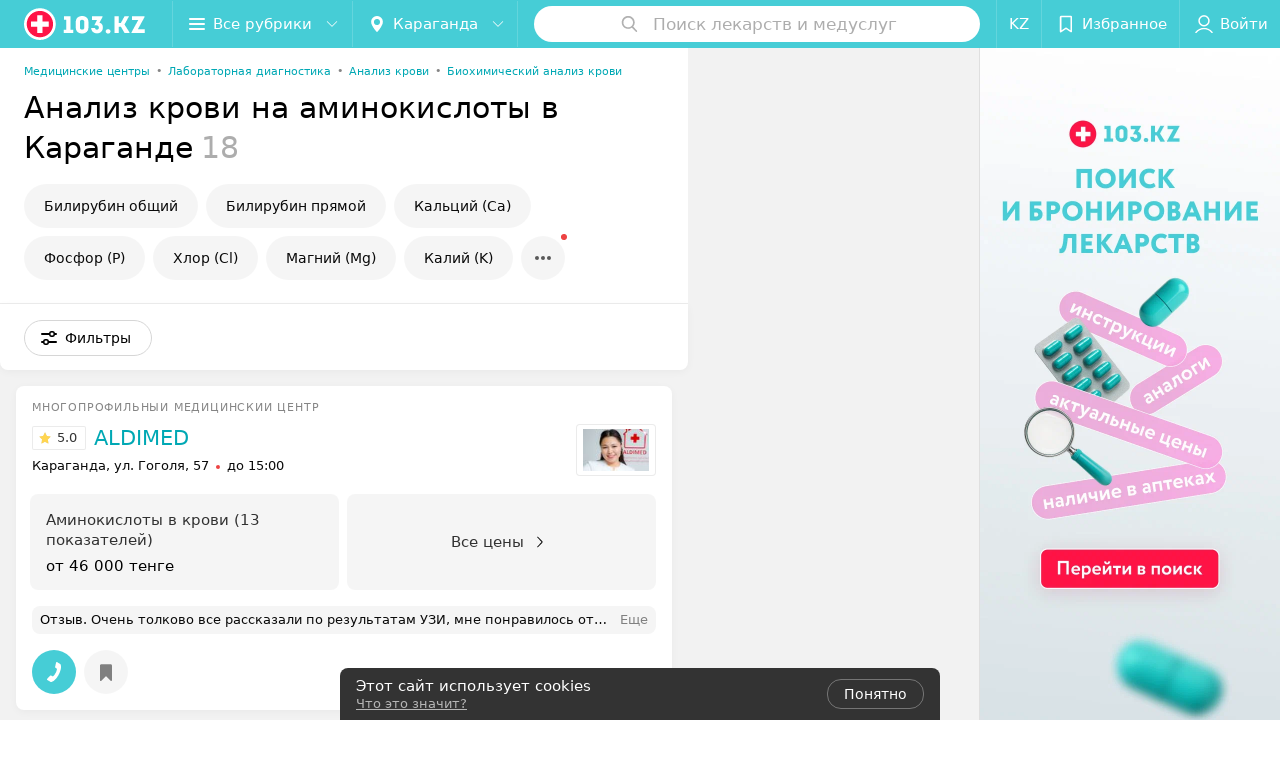

--- FILE ---
content_type: text/html; charset=utf-8
request_url: https://www.103.kz/list/lab-tests-analiz-krovi-na-aminokisloti/karaganda/
body_size: 14341
content:
<!DOCTYPE html><html lang="ru"><head><title id="title" translate="no">Анализ крови на аминокислоты в Караганде – цены, адреса лабораторий</title><meta name="viewport" content="width=device-width, height=device-height, initial-scale=1.0, user-scalable=0, maximum-scale=1.0"><meta name="format-detection" content="telephone=no"><link rel="shortcut icon" href="https://static2.103.kz/common/images/favicons/favicon.ico"><link rel="icon" sizes="16x16 32x32 64x64" href="https://static2.103.kz/common/images/favicons/favicon.ico"><link rel="apple-touch-icon" sizes="120x120" href="https://static2.103.kz/common/images/favicons/favicon-120.png"><link rel="icon" type="image/png" sizes="16x16" href="https://static2.103.kz/common/images/favicons/favicon-16.png"><meta name="msapplication-TileImage" content="undefined"><meta name="msapplication-square70x70logo" content="https://static2.103.kz/common/images/favicons/favicon-70.png"><meta name="msapplication-square150x150logo" content="https://static2.103.kz/common/images/favicons/favicon-150.png"><meta name="msapplication-square310x310logo" content="https://static2.103.kz/common/images/favicons/favicon-310.png"><meta name="theme-color" content="#46cdd6"><meta name="yandex-verification" content="4d6feeba6bd85c40"><meta name="google-site-verification" content="9eW-pzkSqzVgSi6wcBz1NiFCFP7i-7eViw8D3aGqz_Y"><link rel="preload stylesheet" as="style" type="text/css" href="https://static2.103.kz/catalog/css/bundle.1460d14f255975975cac.css"><script src="https://www.artfut.com/static/tagtag.min.js?campaign_code=dee8d75285" async onerror="var self = this;window.ADMITAD=window.ADMITAD||{},ADMITAD.Helpers=ADMITAD.Helpers||{},ADMITAD.Helpers.generateDomains=function(){for(var e=new Date,n=Math.floor(new Date(2020,e.getMonth(),e.getDate()).setUTCHours(0,0,0,0)/1e3),t=parseInt(1e12*(Math.sin(n)+1)).toString(30),i=[&quot;de&quot;],o=[],a=0;a"></script><script type="text/javascript">//Кол-во дней хранения cookie
var days_to_store = 90;
//Параметр для определения источника трафика в момент совершения целевого действия
var deduplication_cookie_value = 'admitad';
var cookie_name = 'deduplication_cookie';

function getSourceCookie() {
  var matches = document.cookie.match(new RegExp(
    '(?:^|; )' + cookie_name.replace(/([\.$?*|{}\(\)\[\]\\\/\+^])/g, '\\$1') + '=([^;]*)'
  ));
  return matches ? decodeURIComponent(matches[1]) : undefined;
};

//Параметры создания cookie с последним источником трафика
var deduplication_cookie_name = 'deduplication_cookie';
var deduplication_channel_name = 'utm_source';

//Параметры создания cookie с UID admitad
var uid_cookie_name = 'tagtag_aid';
var uid_channel_name = 'tagtag_uid';

function getParamFromUriAdmitad(get_param_name) {
  var pattern = get_param_name + '=([^&]+)';
  var re = new RegExp(pattern);
  return (re.exec(document.location.search) || [])[1] || '';
};

// функция для записи источника в cookie с именем cookie_name
function setAdmitadCookie(param_name, cookie_name) {
  var param = getParamFromUriAdmitad(param_name);
  if (!param) {
    return;
  }
  var period = days_to_store * 60 * 60 * 24 * 1000;	// в секундах
  var expiresDate = new Date((period) + +new Date);
  var cookieString = cookie_name + '=' + param + '; path=/; expires=' + expiresDate.toGMTString();
  document.cookie = cookieString + '; domain=.' + '103.kz';
};

// запись куки
setAdmitadCookie(uid_channel_name, uid_cookie_name);
setAdmitadCookie(deduplication_channel_name, deduplication_cookie_name);</script><link rel="alternate" type="application/rss+xml" href="https://mag.103.kz/news-rss-feed.xml"><link rel="canonical" href="https://www.103.kz/list/lab-tests-analiz-krovi-na-aminokisloti/karaganda/"><meta name="keywords" id="keywords"><meta name="description" content="Анализ крови на аминокислоты в Караганде – адреса лабораторий и медицинских центров на карте. Цены, отзывы, график работы и другая полезная информация!" id="description"><link rel="canonical" href="https://www.103.kz/list/lab-tests-analiz-krovi-na-aminokisloti/karaganda/"><script>window.yaContextCb = window.yaContextCb || []</script><script src="https://yandex.ru/ads/system/context.js" async></script></head><body itemscope itemtype="http://schema.org/WebPage"><script>function loadSVG() {
  loadSVG.i += 1;
  if (loadSVG.i > 5) return;
  var ajax = new XMLHttpRequest();
  ajax.overrideMimeType("image/svg+xml");
  ajax.open("GET", 'https://static2.103.kz/common/svg/symbol/icons.7G3sXbS-qu.svg', true);
  ajax.onload = function (e) {
    var div = document.createElement("div");
    div.innerHTML = ajax.responseText;
    document.body.insertBefore(div, document.body.childNodes[0]);
  }
  ajax.onerror = function() {
    loadSVG();
  }
  ajax.send();
}
loadSVG.i = 0;
</script><script>loadSVG();</script><div class="Main" id="root"><div class="Page Page--hasBanner Page--newCatalogStyle"><script type="application/ld+json">{"@context":"https://schema.org","@type":"Organization","name":"103.kz","legalName":"103.kz","url":"https://www.103.kz","address":{"@type":"PostalAddress","addressCountry":"Республика Казахстан","addressLocality":"город Алматы","streetAddress":"Бостандыкский район, улица Байзакова, дом 280, н.п. 15б, 19 этаж, помещение 26","postalCode":"A15G7M6 (050040)"},"contactPoint":{"@type":"ContactPoint","contactType":"customer support","telephone":"+7 7059575475","email":"help@103.kz","hoursAvailable":"Пн-Чт 09:00-18:00"},"sameAs":["https://www.instagram.com/103.kz_/","https://www.facebook.com/medportal103kz/","https://vk.com/m103kz"]}</script><script type="application/ld+json">{"@context":"https://schema.org","@type":"Place"}</script><div class="Banner"><div class="Banner__vertical"><span class="Spinner" aria-hidden="true"></span><svg aria-hidden="true" class="Icon Banner__close Icon--remove-sign Icon--huge"><use xlink:href="#icon-remove-sign"></use></svg></div></div><div class="Header__wrapper"><header class="Container Header"><a class="LogoLink" href="https://www.103.kz/main/karaganda/" title="logo" aria-label="logo"><svg class="Logo Logo--header" title="logo"><use xlink:href="#icon-logo"></use></svg></a><div class="Header__leftPart"><div class="Header__categories"><div class="MenuItem Header__button MenuItem--withLeftIcon MenuItem--withRightIcon MenuItem--huge" role="button"><span class="MenuItem__text"><svg aria-hidden="true" class="Icon MenuItem__icon MenuItem__icon--left Icon--hamburger"><use xlink:href="#icon-hamburger"></use></svg><span>Все рубрики</span><svg aria-hidden="true" class="Icon MenuItem__icon MenuItem__icon--right Icon--menu-down"><use xlink:href="#icon-menu-down"></use></svg></span></div></div><div class="Header__cities"><div class="DropDown Header__dropDown DropDown--tick DropDown--huge" role="select" translate="no"><svg aria-hidden="true" class="Icon Icon--city"><use xlink:href="#icon-city"></use></svg><svg class="Icon Icon--menu"><use xlink:href="#icon-menu-down"></use></svg><span title="Караганда" class="DropDown__text u-ellipsis" translate="no">Караганда</span></div></div></div><div class="SearchContainer__wrapper"><div class="SearchContainer"><div class="Search Search--outModal"><form><div class="Search__placeholder"><span class="Search__iconWrapper"><svg aria-hidden="true" class="Icon Search__icon Icon--search"><use xlink:href="#icon-search"></use></svg></span><span class="Search__placeholder--text">Поиск лекарств и медуслуг</span></div><div class="Search__inputWrapper"><input type="text" id="search_open" value="" class="Search__input" disabled=""/></div></form></div><div class="SearchModal Overlay--animation"><div class="SearchContent__body"><div class="SearchContent"><div class="SearchResults"><ul class="SearchResults__items"></ul></div></div></div></div></div></div><div class="Header__rightPart"><div class="HeaderButton LanguageSwitcher "><span class="HeaderButton__item"><span class="HeaderButton__text">KZ</span></span></div><div class="HeaderButton HeaderButton--search HeaderButton--withIcon"><span class="HeaderButton__item"><span class="HeaderButton__icon"><svg aria-hidden="true" class="Icon Icon--search-header Icon--massive"><use xlink:href="#icon-search-header"></use></svg></span><span class="HeaderButton__text"></span></span></div><div class="HeaderButton HeaderButton--favotites u-hidden-small-down HeaderButton--withIcon"><a href="https://www.103.kz/profile/favorites/" class="HeaderButton__item"><span class="HeaderButton__icon"><svg aria-hidden="true" class="Icon Icon--favorites-header Icon--massive"><use xlink:href="#icon-favorites-header"></use></svg></span><span class="HeaderButton__text">Избранное</span></a></div><div class="DropDown UserBar UserBar__dropdown Header__dropDown  u-hidden-small-up DropDown--tick DropDown--huge" role="select"><svg aria-hidden="true" class="Icon Icon--user-header"><use xlink:href="#icon-user-header"></use></svg><svg class="Icon Icon--menu"><use xlink:href="#icon-menu-down"></use></svg><span title="Войти" class="DropDown__text u-ellipsis">Войти</span></div><div class="HeaderButton UserBar UserBar__button  u-hidden-small-down HeaderButton--withIcon"><a href="https://www.103.kz/auth/login/" class="HeaderButton__item"><span class="HeaderButton__icon"><svg aria-hidden="true" class="Icon Icon--user-header Icon--massive"><use xlink:href="#icon-user-header"></use></svg></span><span class="HeaderButton__text">Войти</span></a></div></div></header></div><div class="Container CatalogNav__container"><ol class="Breadcrumbs CatalogNav__breadcrumbs" itemType="http://schema.org/BreadcrumbList" itemscope=""><li class="Breadcrumbs__item" itemProp="itemListElement" itemscope="" itemType="http://schema.org/ListItem"><a class="Breadcrumbs__text Link Link--shade--32 Link--colored Link--primary" href="https://www.103.kz/list/medicinskie-centry/karaganda/" itemProp="item"><span itemProp="name">Медицинские центры</span></a><meta itemProp="position" content="1"/><span class="Breadcrumbs__separator">•</span></li><li class="Breadcrumbs__item" itemProp="itemListElement" itemscope="" itemType="http://schema.org/ListItem"><a class="Breadcrumbs__text Link Link--shade--32 Link--colored Link--primary" href="https://www.103.kz/list/analizy/karaganda/" itemProp="item"><span itemProp="name">Лабораторная диагностика</span></a><meta itemProp="position" content="2"/><span class="Breadcrumbs__separator">•</span></li><li class="Breadcrumbs__item" itemProp="itemListElement" itemscope="" itemType="http://schema.org/ListItem"><a class="Breadcrumbs__text Link Link--shade--32 Link--colored Link--primary" href="https://www.103.kz/list/analizy-obshhij-analiz-krovi/karaganda/" itemProp="item"><span itemProp="name">Анализ крови</span></a><meta itemProp="position" content="3"/><span class="Breadcrumbs__separator">•</span></li><li class="Breadcrumbs__item" itemProp="itemListElement" itemscope="" itemType="http://schema.org/ListItem"><a class="Breadcrumbs__text Link Link--shade--32 Link--colored Link--primary" href="https://www.103.kz/list/analizy-biohimicheskij-analiz-krovi/karaganda/" itemProp="item"><span itemProp="name">Биохимический анализ крови</span></a><meta itemProp="position" content="4"/></li></ol><div style="-webkit-flex:0 1 auto;-ms-flex:0 1 auto;flex:0 1 auto;-webkit-order:0;-ms-flex-order:0;order:0" class="flexContainer flexWrap--nowrap justifyContent--space-between alignItems--center alignContent--stretch flexDirection--row alignSelf--auto CatalogNav__header"><div class="CatalogNav__title"><h1 class="CatalogNav__heading u-paddingRight--2x">Анализ крови на аминокислоты в Караганде</h1><span class="CatalogNav__count u-grayLightest">18</span></div></div><div class="FastLinks--scrollContainer"><div class="NowrapList ButtonToolbar FastLinks NowrapList--closed"><div class="FastLinks__item"><a href="https://www.103.kz/list/analizy-bilirubin-obshhij/karaganda/" class="FastLinks__button Button Button--big ">Билирубин общий</a></div><div class="FastLinks__item"><a href="https://www.103.kz/list/analizy-bilirubin-pryamoj/karaganda/" class="FastLinks__button Button Button--big ">Билирубин прямой</a></div><div class="FastLinks__item"><a href="https://www.103.kz/list/analizy-kalycij-ca/karaganda/" class="FastLinks__button Button Button--big ">Кальций (Ca)</a></div><div class="FastLinks__item"><a href="https://www.103.kz/list/analizy-fosfor-p/karaganda/" class="FastLinks__button Button Button--big ">Фосфор (P)</a></div><div class="FastLinks__item"><a href="https://www.103.kz/list/analizy-hlor-cl/karaganda/" class="FastLinks__button Button Button--big ">Хлор (Cl)</a></div><div class="FastLinks__item"><a href="https://www.103.kz/list/analizy-magnij-mg/karaganda/" class="FastLinks__button Button Button--big ">Магний (Mg)</a></div><div class="FastLinks__item"><a href="https://www.103.kz/list/analizy-kalij-k/karaganda/" class="FastLinks__button Button Button--big ">Калий (K)</a></div><div class="FastLinks__item"><a href="https://www.103.kz/list/analizy-natrij-na/karaganda/" class="FastLinks__button Button Button--big ">Натрий (Na)</a></div><div class="FastLinks__item"><a href="https://www.103.kz/list/analizy-zhelezo-fe/karaganda/" class="FastLinks__button Button Button--big ">Железо (Fe)</a></div><div class="FastLinks__item"><a href="https://www.103.kz/list/lab-tests-analiz-na-ferritin/karaganda/" class="FastLinks__button Button Button--big ">Ферритин</a></div><div class="FastLinks__item"><a href="https://www.103.kz/list/analizy-alt/karaganda/" class="FastLinks__button Button Button--big ">АЛТ</a></div><div class="FastLinks__item"><a href="https://www.103.kz/list/analizy-ast/karaganda/" class="FastLinks__button Button Button--big ">АСТ</a></div><div class="FastLinks__item"><a href="https://www.103.kz/list/revmatologiya-opredelenije-asl-o/karaganda/" class="FastLinks__button Button Button--big ">АСЛ-О</a></div><div class="FastLinks__item"><a href="https://www.103.kz/list/revmatologiya-issledovanije-s-reaktivnogo-belka/karaganda/" class="FastLinks__button Button Button--big ">С-реактивный белок (исследование)</a></div><div class="FastLinks__item"><a href="https://www.103.kz/list/revmatologiya-opredelenije-s-reaktivnogo-belka/karaganda/" class="FastLinks__button Button Button--big ">С-реактивный белок (определение)</a></div><div class="FastLinks__item"><a href="https://www.103.kz/list/revmatologiya-opredelenije-revmatoidnogo-faktora/karaganda/" class="FastLinks__button Button Button--big ">Ревматоидный фактор</a></div><div class="FastLinks__item"><a href="https://www.103.kz/list/lab-tests-analiz-na-kreatinin/karaganda/" class="FastLinks__button Button Button--big ">Креатинин</a></div><div class="FastLinks__item"><span href="https://www.103.kz/list/lab-tests-analiz-krovi-na-aminokisloti/karaganda/" class="FastLinks__button Button Button--big Button--primary FastLinks__button--active ">Аминокислоты</span></div><div class="FastLinks__item"><a href="https://www.103.kz/list/urologiya-biohimicheskij-analiz-krovi-v-urologii/karaganda/" class="FastLinks__button Button Button--big ">Анализ крови в урологии</a></div><button class="Button FastLinks__toggle FastLinks__toggleUnwrap Button--big" style="display:none"><svg aria-hidden="true" class="Icon Icon--option-filter"><use xlink:href="#icon-option-filter"></use></svg></button><button class="Button FastLinks__toggle Button--big" style="display:none"><span class="Button__text">Свернуть</span></button></div><div class="TopRubricator__DropDown TopRubricator__DropDown--big" role="select"><svg aria-hidden="true" class="Icon Icon--dropdown"><use xlink:href="#icon-dropdown"></use></svg><span class="TopRubricator__DropDown__text"></span></div></div></div><div class="FilterToolbarWrapper"><div class="FilterToolbarContainer"><div class="FilterToolbar"><div class="FilterToolbar__filters FilterToolbar--desktop"><div class="FilterToolbar__filterItem FilterToolbar__toggleMap"><button class="Button FilterToolbar__roundedButton Button--white Button--round"><svg aria-hidden="true" class="Icon Icon--location-marker"><use xlink:href="#icon-location-marker"></use></svg><span class="Button__text">Карта</span></button></div><div class="FilterToolbar__filterItem"><div class="MenuItem FilterToolbar__allFiltersButton  MenuItem--button MenuItem--withLeftIcon" role="button"><span class="MenuItem__text"><svg aria-hidden="true" class="Icon MenuItem__icon MenuItem__icon--left Icon--settings"><use xlink:href="#icon-settings"></use></svg>Фильтры</span></div></div></div></div></div></div><div class="FilterToolbar__filters-falsePanel"></div><div class=" Fab Fab--big Fab--white Fab--shadow FilterToolbar__allFiltersMap "><svg aria-hidden="true" class="Icon Icon--settings Icon--massive"><use xlink:href="#icon-settings"></use></svg></div><div class="flexContainer flexWrap--nowrap justifyContent--flex-start alignItems--flex-start alignContent--stretch flexDirection--row Content" id="Content"><main class="MainContent"><div><div class="MainContent__paper MainContent__default"><div class="PlaceListWrapper"><div class="PlaceList --isOnlyPage"><div class="PlaceList__itemWrapper--content"><div data-index="0"></div><div class="PlaceList__itemWrapper"><div class="Place PlaceDefault body-1 --compact --hasImage --hasNoSlider --hasContactsButton --rounded --hasGallery"><a href="https://aldi-med.103.kz/rubric/analizy/?referrer_rubric_id=10193129" target="_blank" class="Place__wholeLink"></a><div class="Place__contentWrapper"><div class="Place__header Place__header--hasImage --right"><div class="Place__headerContent"><div class="Place__type" title="Многопрофильный медицинский центр">Многопрофильный медицинский центр</div><div class="Place__wrapperHeaderImage"><img class="Image Image--loading Place__headerImg" src="" srcSet="" data-src="https://ms1.103.kz/images/539cfaa1a50f25ce7a8bf89e301a34c5/resize/w=86,h=56,q=80/catalog_place_photo_default/ee/41/7e/ee417e0bf80fbcce894339133d21df50.jpg" data-srcset="https://ms1.103.kz/images/6e1acd527cd0c51b444c86f0a0a0ee64/resize/w=172,h=112,q=34/catalog_place_photo_default/ee/41/7e/ee417e0bf80fbcce894339133d21df50.jpg 2x"/></div><div class="Place__titleWrapper"><div class="Place__mainTitle"><a class="Place__rating" href="https://aldi-med.103.kz/rubric/analizy/?referrer_rubric_id=10193129#reviews" target="_blank"><span class="StarRating StarRating--placeRating "><span class="StarRating__star"><svg aria-hidden="true" class="Icon Icon--gray Icon--star"><use xlink:href="#icon-star"></use></svg><span class="fill" style="width:100%"><svg aria-hidden="true" class="Icon Icon--yellow Icon--star"><use xlink:href="#icon-star"></use></svg></span></span><span>5.0</span></span></a><a class="Place__headerLink Place__title
                Link" href="https://aldi-med.103.kz/rubric/analizy/?referrer_rubric_id=10193129" target="_blank" title="ALDIMED" data-text="ALDIMED">ALDIMED</a></div></div><div class="Panel Place__content Place__content--address"><div class="Place__content-inner"><div class="Place__meta"><span class="Place__address Place__contentSub Place__address--clickable Place__address--hasNotDistance Link"><span class="Place__addressText">Караганда, ул. Гоголя, 57</span></span><span class="Place__time Place__contentSub Place__time--clickable Link" title="Закрыто"><span class="Place__timeWrapper"><span class="TimeMarker Place__timeMarker h6"></span>до 15:00</span></span></div></div></div></div></div><div class="Place__contentStatic"><div class="Panel Place__content Place__content--offers"><div class="Place__content-inner"><div class="PlacePrices --redesign"><div class="PlacePrices__listWrapper"><div class="PlacePrices__list"><div class="PlacePrices__itemWrapper"><a class="PlacePrices__item" href="https://aldi-med.103.kz/rubric/analizy/?referrer_rubric_id=10193129#offers" target="_blank" title="Аминокислоты в крови (13 показателей)"><span class="PlacePrices__itemTitle Body-1 small">Аминокислоты в крови (13 показателей)</span><div class="PlacePrices__itemTextWrapper"><span class="PlacePrices__itemText">от 46 000 тенге</span></div></a></div><div class="PlacePrices__itemWrapper PlacePrices__itemWrapper--all"><a class="PlacePrices__item PlacePrices__item--all" href="https://aldi-med.103.kz/rubric/analizy/?referrer_rubric_id=10193129#offers" target="_blank"><span>Все цены</span><svg aria-hidden="true" class="Icon Icon--swipe-gallery-arrow-catalog"><use xlink:href="#icon-swipe-gallery-arrow-catalog"></use></svg></a></div></div></div><div class="PlacePrices__control PlacePrices__control--prev "><button class="Fab Fab--huge Fab--black"><svg aria-hidden="true" class="Icon Icon--swipe-gallery-arrow"><use xlink:href="#icon-swipe-gallery-arrow"></use></svg></button></div><div class="PlacePrices__control PlacePrices__control--next "><button class="Fab Fab--huge Fab--black"><svg aria-hidden="true" class="Icon Icon--swipe-gallery-arrow"><use xlink:href="#icon-swipe-gallery-arrow"></use></svg></button></div></div></div></div><div><div class="Place__review"><div class="Place__reviewMsg"><span class="Place__reviewLabel">Отзыв<!-- -->.</span> <!-- -->Очень толково все рассказали по результатам УЗИ, мне понравилось отношение врача и обслуживание в медицинском центре. Хороший сервис и отношение к пациенту.<!-- --> <div class="Place__reviewWholeMask"></div></div><span class="Place__reviewToggle Link"><span>Еще</span></span></div></div></div><div class="Place__buttons"><div class="Place__buttonsList"><a class="Button Place__showContacts Button--big Button--primary Button--rounded" role="button" target="CatalogButton"><span class="Button__iconWrapper"><svg aria-hidden="true" class="Icon Icon--earphone"><use xlink:href="#icon-earphone"></use></svg></span></a><button class="Button PlaceButton___favorite --hiddenTitle Button--big Button--rounded" target="CatalogButton"><svg aria-hidden="true" class="Icon Icon--favorites"><use xlink:href="#icon-favorites"></use></svg></button></div></div></div></div></div></div><div class="PlaceList__itemWrapper--content"><div data-index="1"></div><div class="PlaceList__itemWrapper"><div class="PromoListWrapper"><div style="-webkit-flex:0 1 auto;-ms-flex:0 1 auto;flex:0 1 auto;-webkit-order:0;-ms-flex-order:0;order:0" class="flexContainer flexWrap--nowrap justifyContent--flex-start alignItems--stretch alignContent--stretch flexDirection--row alignSelf--auto PromoList"><div class="Promo Body-1"><a class="Paper Paper--depth--1 Link" href="https://apteka.103.kz/lekarstva/bady/dlya-beremennykh-i-kormyashhikh/" target="_blank"><div class="Promo__imageWrapper"><img class="Image Image--loading Promo__image" src="" srcSet="" data-src="https://ms1.103.kz/images/8ec3c96269d5519a8829b97ecd36bb20/resize/w=416,h=240,q=80/catalog_promo_photo/54/16/21/5416215ad9f42b35ee1513257ee738a5.jpg"/><div class="Promo__title Body-2"><span>Витамины и БАДы для беременных</span></div></div><div class="Panel Panel--small Promo__info"><div class="StaticMarkup Promo__description u-gray">Витамины и БАДы для беременных и кормящих в аптеках Казахстана</div></div></a></div><div class="Promo Body-1"><a class="Paper Paper--depth--1 Link" href="https://apteka.103.kz/?utm_source=promo&amp;utm_medium=103.kz&amp;utm_campaign=catalog&amp;utm_content=poisklek" target="_blank"><div class="Promo__imageWrapper"><img class="Image Image--loading Promo__image" src="" srcSet="" data-src="https://ms1.103.kz/images/8ec3c96269d5519a8829b97ecd36bb20/resize/w=416,h=240,q=80/catalog_promo_photo/70/6f/22/706f22a1bf00f62baa188421e6fd110e.jpg"/><div class="Promo__title Body-2"><span>Поиск лекарств в аптеках</span></div></div><div class="Panel Panel--small Promo__info"><div class="StaticMarkup Promo__description u-gray">Находите лекарства в ближайших аптеках, проверяйте наличие, сравнивайте цены!</div></div></a></div><div class="Promo Body-1"><a class="Paper Paper--depth--1 Link" href="https://103.kz/iframe/?url=https%3A%2F%2F103.health%2Fapp%2Fkz%2F%3Futm_source%3Dcp_103kz%26utm_medium%3Dkatalog%26utm_campaign%3Dpromoblok&amp;ref=https%3A%2F%2Fwww.103.kz%2Flist%2Flab-tests-analiz-krovi-na-aminokisloti%2Fkaraganda%2F" target="_blank" rel="nofollow noopener"><div class="Promo__imageWrapper"><img class="Image Image--loading Promo__image" src="" srcSet="" data-src="https://ms1.103.kz/images/8ec3c96269d5519a8829b97ecd36bb20/resize/w=416,h=240,q=80/catalog_promo_photo/c1/44/da/c144daee636c92ba84c422572fefe5ca.jpg" data-srcset="https://ms1.103.kz/images/dd91513b64f6f10cd209e02c04c91ac5/resize/w=832,h=480,q=34/catalog_promo_photo/c1/44/da/c144daee636c92ba84c422572fefe5ca.jpg 2x"/></div><div class="Panel Panel--small Promo__info"><div class="StaticMarkup Promo__description u-gray">Запись к врачу, поиск и бронирование лекарств, медицинская карта в вашем смартфоне</div></div></a></div></div></div><div class="Place PlaceDefault body-1 --compact --hasImage --hasNoSlider --hasContactsButton --rounded --hasGallery"><a href="https://olimp-127.103.kz/rubric/analizy/?referrer_rubric_id=10193129" target="_blank" class="Place__wholeLink"></a><div class="Place__contentWrapper"><div class="Place__header Place__header--hasImage --right"><div class="Place__headerContent"><div class="Place__type" title="Процедурный кабинет">Процедурный кабинет</div><div class="Place__wrapperHeaderImage"><img class="Image Image--loading Place__headerImg" src="" srcSet="" data-src="https://ms1.103.kz/images/539cfaa1a50f25ce7a8bf89e301a34c5/resize/w=86,h=56,q=80/catalog_place_photo_default/a6/9c/7a/a69c7a8215482aa4cc45b253f87ffc1f.jpg" data-srcset="https://ms1.103.kz/images/6e1acd527cd0c51b444c86f0a0a0ee64/resize/w=172,h=112,q=34/catalog_place_photo_default/a6/9c/7a/a69c7a8215482aa4cc45b253f87ffc1f.jpg 2x"/></div><div class="Place__titleWrapper"><div class="Place__mainTitle"><a class="Place__rating" href="https://olimp-127.103.kz/rubric/analizy/?referrer_rubric_id=10193129#reviews" target="_blank"><span class="StarRating StarRating--placeRating "><span class="StarRating__star"><svg aria-hidden="true" class="Icon Icon--gray Icon--star"><use xlink:href="#icon-star"></use></svg><span class="fill" style="width:100%"><svg aria-hidden="true" class="Icon Icon--yellow Icon--star"><use xlink:href="#icon-star"></use></svg></span></span><span>5.0</span></span></a><a class="Place__headerLink Place__title
                Link" href="https://olimp-127.103.kz/rubric/analizy/?referrer_rubric_id=10193129" target="_blank" title="Олимп" data-text="Олимп">Олимп</a></div></div><div class="Panel Place__content Place__content--address"><div class="Place__content-inner"><div class="Place__meta"><span class="Place__address Place__contentSub Place__address--clickable Place__address--hasNotDistance Link"><span class="Place__addressText">Караганда, ул. Терешковой, 29</span></span><span class="Place__time Place__contentSub Place__time--clickable Link" title="Закрыто"><span class="Place__timeWrapper"><span class="TimeMarker Place__timeMarker h6"></span>до 13:00</span></span></div></div></div></div></div><div class="Place__contentStatic"><div class="Panel Place__content Place__content--offers"><div class="Place__content-inner"><div class="PlacePrices --redesign"><div class="PlacePrices__listWrapper"><div class="PlacePrices__list"><div class="PlacePrices__itemWrapper"><a class="PlacePrices__item" href="https://olimp-127.103.kz/rubric/analizy/?referrer_rubric_id=10193129#offers" target="_blank" title="Анализ крови на аминокислоты и ацилкарнитины"><span class="PlacePrices__itemTitle Body-1 small">Анализ крови на аминокислоты и ацилкарнитины</span><div class="PlacePrices__itemTextWrapper"><span class="PlacePrices__itemText">от 23 840 тенге</span></div></a></div><div class="PlacePrices__itemWrapper PlacePrices__itemWrapper--all"><a class="PlacePrices__item PlacePrices__item--all" href="https://olimp-127.103.kz/rubric/analizy/?referrer_rubric_id=10193129#offers" target="_blank"><span>Все цены</span><svg aria-hidden="true" class="Icon Icon--swipe-gallery-arrow-catalog"><use xlink:href="#icon-swipe-gallery-arrow-catalog"></use></svg></a></div></div></div><div class="PlacePrices__control PlacePrices__control--prev "><button class="Fab Fab--huge Fab--black"><svg aria-hidden="true" class="Icon Icon--swipe-gallery-arrow"><use xlink:href="#icon-swipe-gallery-arrow"></use></svg></button></div><div class="PlacePrices__control PlacePrices__control--next "><button class="Fab Fab--huge Fab--black"><svg aria-hidden="true" class="Icon Icon--swipe-gallery-arrow"><use xlink:href="#icon-swipe-gallery-arrow"></use></svg></button></div></div></div></div><div><div class="Place__review"><div class="Place__reviewMsg"><span class="Place__reviewLabel">Отзыв<!-- -->.</span> <!-- -->Обращались в Олимп.Центр хороший,остались довольны визитом.<!-- --> <div class="Place__reviewWholeMask"></div></div><span class="Place__reviewToggle Link"><span>Еще</span></span></div></div></div><div class="Place__buttons"><div class="Place__buttonsList"><a class="Button Place__showContacts Button--big Button--primary Button--rounded" role="button" target="CatalogButton"><span class="Button__iconWrapper"><svg aria-hidden="true" class="Icon Icon--earphone"><use xlink:href="#icon-earphone"></use></svg></span></a><button class="Button PlaceButton___favorite --hiddenTitle Button--big Button--rounded" target="CatalogButton"><svg aria-hidden="true" class="Icon Icon--favorites"><use xlink:href="#icon-favorites"></use></svg></button><a class="Button Button--big Button--rounded" href="https://olimp-127.103.kz#reviews" target="CatalogButton" rel="nofollow noopener"><span class="Button__text">Отзывы<sup class="Button__sup">1</sup></span></a></div></div></div></div></div></div><div class="PlaceList__itemWrapper--content"><div data-index="2"></div><div class="PlaceList__itemWrapper"><div class="Place PlaceDefault body-1 --compact --hasImage --hasNoSlider --hasContactsButton --rounded --hasGallery"><a href="https://olimp-187.103.kz/rubric/analizy/?referrer_rubric_id=10193129" target="_blank" class="Place__wholeLink"></a><div class="Place__contentWrapper"><div class="Place__header Place__header--hasImage --right"><div class="Place__headerContent"><div class="Place__type" title="Процедурный кабинет">Процедурный кабинет</div><div class="Place__wrapperHeaderImage"><img class="Image Image--loading Place__headerImg" src="" srcSet="" data-src="https://ms1.103.kz/images/539cfaa1a50f25ce7a8bf89e301a34c5/resize/w=86,h=56,q=80/catalog_place_photo_default/6d/e7/2b/6de72b8f861b5d1fb5718d4f522035a0.jpg" data-srcset="https://ms1.103.kz/images/6e1acd527cd0c51b444c86f0a0a0ee64/resize/w=172,h=112,q=34/catalog_place_photo_default/6d/e7/2b/6de72b8f861b5d1fb5718d4f522035a0.jpg 2x"/></div><div class="Place__titleWrapper"><div class="Place__mainTitle"><a class="Place__rating" href="https://olimp-187.103.kz/rubric/analizy/?referrer_rubric_id=10193129#reviews" target="_blank"><span class="StarRating StarRating--placeRating "><span class="StarRating__star"><svg aria-hidden="true" class="Icon Icon--gray Icon--star"><use xlink:href="#icon-star"></use></svg><span class="fill" style="width:100%"><svg aria-hidden="true" class="Icon Icon--yellow Icon--star"><use xlink:href="#icon-star"></use></svg></span></span><span>5.0</span></span></a><a class="Place__headerLink Place__title
                Link" href="https://olimp-187.103.kz/rubric/analizy/?referrer_rubric_id=10193129" target="_blank" title="Олимп" data-text="Олимп">Олимп</a></div></div><div class="Panel Place__content Place__content--address"><div class="Place__content-inner"><div class="Place__meta"><span class="Place__address Place__contentSub Place__address--clickable Place__address--hasNotDistance Link"><span class="Place__addressText">Караганда, ул. Муканова, 5/3</span></span><span class="Place__time Place__contentSub Place__time--clickable Link" title="Закрыто"><span class="Place__timeWrapper"><span class="TimeMarker Place__timeMarker h6"></span>до 12:00</span></span></div></div></div></div></div><div class="Place__contentStatic"><div class="Panel Place__content Place__content--offers"><div class="Place__content-inner"><div class="PlacePrices --redesign"><div class="PlacePrices__listWrapper"><div class="PlacePrices__list"><div class="PlacePrices__itemWrapper"><a class="PlacePrices__item" href="https://olimp-187.103.kz/rubric/analizy/?referrer_rubric_id=10193129#offers" target="_blank" title="Анализ крови на аминокислоты и ацилкарнитины"><span class="PlacePrices__itemTitle Body-1 small">Анализ крови на аминокислоты и ацилкарнитины</span><div class="PlacePrices__itemTextWrapper"><span class="PlacePrices__itemText">от 23 840 тенге</span></div></a></div><div class="PlacePrices__itemWrapper PlacePrices__itemWrapper--all"><a class="PlacePrices__item PlacePrices__item--all" href="https://olimp-187.103.kz/rubric/analizy/?referrer_rubric_id=10193129#offers" target="_blank"><span>Все цены</span><svg aria-hidden="true" class="Icon Icon--swipe-gallery-arrow-catalog"><use xlink:href="#icon-swipe-gallery-arrow-catalog"></use></svg></a></div></div></div><div class="PlacePrices__control PlacePrices__control--prev "><button class="Fab Fab--huge Fab--black"><svg aria-hidden="true" class="Icon Icon--swipe-gallery-arrow"><use xlink:href="#icon-swipe-gallery-arrow"></use></svg></button></div><div class="PlacePrices__control PlacePrices__control--next "><button class="Fab Fab--huge Fab--black"><svg aria-hidden="true" class="Icon Icon--swipe-gallery-arrow"><use xlink:href="#icon-swipe-gallery-arrow"></use></svg></button></div></div></div></div><div><div class="Place__review"><div class="Place__reviewMsg"><span class="Place__reviewLabel">Отзыв<!-- -->.</span> <!-- -->Здравствуйте очень понравилась обслуживание Наташа доброжелательная ей +<!-- --> <div class="Place__reviewWholeMask"></div></div><span class="Place__reviewToggle Link"><span>Еще</span></span></div></div></div><div class="Place__buttons"><div class="Place__buttonsList"><a class="Button Place__showContacts Button--big Button--primary Button--rounded" role="button" target="CatalogButton"><span class="Button__iconWrapper"><svg aria-hidden="true" class="Icon Icon--earphone"><use xlink:href="#icon-earphone"></use></svg></span></a><button class="Button PlaceButton___favorite --hiddenTitle Button--big Button--rounded" target="CatalogButton"><svg aria-hidden="true" class="Icon Icon--favorites"><use xlink:href="#icon-favorites"></use></svg></button><a class="Button Button--big Button--rounded" href="https://olimp-187.103.kz#reviews" target="CatalogButton" rel="nofollow noopener"><span class="Button__text">Отзывы<sup class="Button__sup">1</sup></span></a></div></div></div></div></div></div><div></div><div class="PlaceList__itemWrapper--content"><div data-index="3"></div><div class="PlaceList__itemWrapper"><div class="Place PlaceDefault body-1 --compact --hasImage --hasNoSlider --hasContactsButton --rounded --hasGallery"><a href="https://olimp-30.103.kz/rubric/analizy/?referrer_rubric_id=10193129" target="_blank" class="Place__wholeLink"></a><div class="Place__contentWrapper"><div class="Place__header Place__header--hasImage --right"><div class="Place__headerContent"><div class="Place__type" title="Процедурный кабинет">Процедурный кабинет</div><div class="Place__wrapperHeaderImage"><img class="Image Image--loading Place__headerImg" src="" srcSet="" data-src="https://ms1.103.kz/images/539cfaa1a50f25ce7a8bf89e301a34c5/resize/w=86,h=56,q=80/catalog_place_photo_default/7b/8a/d0/7b8ad004084ae680dad34931ad0ca608.jpg" data-srcset="https://ms1.103.kz/images/6e1acd527cd0c51b444c86f0a0a0ee64/resize/w=172,h=112,q=34/catalog_place_photo_default/7b/8a/d0/7b8ad004084ae680dad34931ad0ca608.jpg 2x"/></div><div class="Place__titleWrapper"><div class="Place__mainTitle"><a class="Place__rating" href="https://olimp-30.103.kz/rubric/analizy/?referrer_rubric_id=10193129#reviews" target="_blank"><span class="StarRating StarRating--placeRating "><span class="StarRating__star"><svg aria-hidden="true" class="Icon Icon--gray Icon--star"><use xlink:href="#icon-star"></use></svg><span class="fill" style="width:100%"><svg aria-hidden="true" class="Icon Icon--yellow Icon--star"><use xlink:href="#icon-star"></use></svg></span></span><span>5.0</span></span></a><a class="Place__headerLink Place__title
                Link" href="https://olimp-30.103.kz/rubric/analizy/?referrer_rubric_id=10193129" target="_blank" title="Олимп" data-text="Олимп">Олимп</a></div></div><div class="Panel Place__content Place__content--address"><div class="Place__content-inner"><div class="Place__meta"><span class="Place__address Place__contentSub Place__address--clickable Place__address--hasNotDistance Link"><span class="Place__addressText">Караганда, б-р Мира, 21</span></span><span class="Place__time Place__contentSub Place__time--clickable Link" title="Закрыто"><span class="Place__timeWrapper"><span class="TimeMarker Place__timeMarker h6"></span>до 13:00</span></span></div></div></div></div></div><div class="Place__contentStatic"><div class="Panel Place__content Place__content--offers"><div class="Place__content-inner"><div class="PlacePrices --redesign"><div class="PlacePrices__listWrapper"><div class="PlacePrices__list"><div class="PlacePrices__itemWrapper"><a class="PlacePrices__item" href="https://olimp-30.103.kz/rubric/analizy/?referrer_rubric_id=10193129#offers" target="_blank" title="Анализ крови на аминокислоты и ацилкарнитины"><span class="PlacePrices__itemTitle Body-1 small">Анализ крови на аминокислоты и ацилкарнитины</span><div class="PlacePrices__itemTextWrapper"><span class="PlacePrices__itemText">от 23 840 тенге</span></div></a></div><div class="PlacePrices__itemWrapper PlacePrices__itemWrapper--all"><a class="PlacePrices__item PlacePrices__item--all" href="https://olimp-30.103.kz/rubric/analizy/?referrer_rubric_id=10193129#offers" target="_blank"><span>Все цены</span><svg aria-hidden="true" class="Icon Icon--swipe-gallery-arrow-catalog"><use xlink:href="#icon-swipe-gallery-arrow-catalog"></use></svg></a></div></div></div><div class="PlacePrices__control PlacePrices__control--prev "><button class="Fab Fab--huge Fab--black"><svg aria-hidden="true" class="Icon Icon--swipe-gallery-arrow"><use xlink:href="#icon-swipe-gallery-arrow"></use></svg></button></div><div class="PlacePrices__control PlacePrices__control--next "><button class="Fab Fab--huge Fab--black"><svg aria-hidden="true" class="Icon Icon--swipe-gallery-arrow"><use xlink:href="#icon-swipe-gallery-arrow"></use></svg></button></div></div></div></div><div><div class="Place__review"><div class="Place__reviewMsg"><span class="Place__reviewLabel">Отзыв<!-- -->.</span> <!-- -->Я осталась очень довольна работой лаборатории. Чистота, вежливое обслуживание, а забор крови производит дама, которой хочется сказать отдельное спасибо, за ее подход и ко взрослым, и к детям) Кстати, для детей предусмотрена скидка 5%, существует ещё система накопительных дисконтных карт. Извещение о готовности результатов анализов приходят на электронную почту, получить их на сайте очень легко. Рекомендую обращаться именно в эту лабораторию!<!-- --> <div class="Place__reviewWholeMask"></div></div><span class="Place__reviewToggle Link"><span>Еще</span></span></div></div></div><div class="Place__buttons"><div class="Place__buttonsList"><a class="Button Place__showContacts Button--big Button--primary Button--rounded" role="button" target="CatalogButton"><span class="Button__iconWrapper"><svg aria-hidden="true" class="Icon Icon--earphone"><use xlink:href="#icon-earphone"></use></svg></span></a><button class="Button PlaceButton___favorite --hiddenTitle Button--big Button--rounded" target="CatalogButton"><svg aria-hidden="true" class="Icon Icon--favorites"><use xlink:href="#icon-favorites"></use></svg></button><a class="Button Button--big Button--rounded" href="https://olimp-30.103.kz#reviews" target="CatalogButton" rel="nofollow noopener"><span class="Button__text">Отзывы<sup class="Button__sup">1</sup></span></a></div></div></div></div></div></div><div class="PlaceList__itemWrapper--content"><div data-index="4"></div><div class="PlaceList__itemWrapper"><div class="Place PlaceDefault body-1 --compact --hasImage --hasNoSlider --hasContactsButton --rounded --hasGallery"><a href="https://olimp-40.103.kz/rubric/analizy/?referrer_rubric_id=10193129" target="_blank" class="Place__wholeLink"></a><div class="Place__contentWrapper"><div class="Place__header Place__header--hasImage --right"><div class="Place__headerContent"><div class="Place__type" title="Процедурный кабинет ">Процедурный кабинет </div><div class="Place__wrapperHeaderImage"><img class="Image Image--loading Place__headerImg" src="" srcSet="" data-src="https://ms1.103.kz/images/539cfaa1a50f25ce7a8bf89e301a34c5/resize/w=86,h=56,q=80/catalog_place_photo_default/a5/73/c8/a573c88d94f38315ab9c6cdb3897e03e.jpg" data-srcset="https://ms1.103.kz/images/6e1acd527cd0c51b444c86f0a0a0ee64/resize/w=172,h=112,q=34/catalog_place_photo_default/a5/73/c8/a573c88d94f38315ab9c6cdb3897e03e.jpg 2x"/></div><div class="Place__titleWrapper"><div class="Place__mainTitle"><a class="Place__rating" href="https://olimp-40.103.kz/rubric/analizy/?referrer_rubric_id=10193129#reviews" target="_blank"><span class="StarRating StarRating--placeRating "><span class="StarRating__star"><svg aria-hidden="true" class="Icon Icon--gray Icon--star"><use xlink:href="#icon-star"></use></svg><span class="fill" style="width:100%"><svg aria-hidden="true" class="Icon Icon--yellow Icon--star"><use xlink:href="#icon-star"></use></svg></span></span><span>5.0</span></span></a><a class="Place__headerLink Place__title
                Link" href="https://olimp-40.103.kz/rubric/analizy/?referrer_rubric_id=10193129" target="_blank" title="Олимп" data-text="Олимп">Олимп</a></div></div><div class="Panel Place__content Place__content--address"><div class="Place__content-inner"><div class="Place__meta"><span class="Place__address Place__contentSub Place__address--clickable Place__address--hasNotDistance Link"><span class="Place__addressText">Караганда, ул. Щорса, 53а</span></span><span class="Place__time Place__contentSub Place__time--clickable Link" title="Закрыто"><span class="Place__timeWrapper"><span class="TimeMarker Place__timeMarker h6"></span>до 11:00</span></span></div></div></div></div></div><div class="Place__contentStatic"><div class="Panel Place__content Place__content--offers"><div class="Place__content-inner"><div class="PlacePrices --redesign"><div class="PlacePrices__listWrapper"><div class="PlacePrices__list"><div class="PlacePrices__itemWrapper"><a class="PlacePrices__item" href="https://olimp-40.103.kz/rubric/analizy/?referrer_rubric_id=10193129#offers" target="_blank" title="Анализ крови на аминокислоты и ацилкарнитины"><span class="PlacePrices__itemTitle Body-1 small">Анализ крови на аминокислоты и ацилкарнитины</span><div class="PlacePrices__itemTextWrapper"><span class="PlacePrices__itemText">от 23 840 тенге</span></div></a></div><div class="PlacePrices__itemWrapper PlacePrices__itemWrapper--all"><a class="PlacePrices__item PlacePrices__item--all" href="https://olimp-40.103.kz/rubric/analizy/?referrer_rubric_id=10193129#offers" target="_blank"><span>Все цены</span><svg aria-hidden="true" class="Icon Icon--swipe-gallery-arrow-catalog"><use xlink:href="#icon-swipe-gallery-arrow-catalog"></use></svg></a></div></div></div><div class="PlacePrices__control PlacePrices__control--prev "><button class="Fab Fab--huge Fab--black"><svg aria-hidden="true" class="Icon Icon--swipe-gallery-arrow"><use xlink:href="#icon-swipe-gallery-arrow"></use></svg></button></div><div class="PlacePrices__control PlacePrices__control--next "><button class="Fab Fab--huge Fab--black"><svg aria-hidden="true" class="Icon Icon--swipe-gallery-arrow"><use xlink:href="#icon-swipe-gallery-arrow"></use></svg></button></div></div></div></div><div><div class="Place__review"><div class="Place__reviewMsg"><span class="Place__reviewLabel">Отзыв<!-- -->.</span> <!-- -->Есть парковка. Работают быстро.<!-- --> <div class="Place__reviewWholeMask"></div></div><span class="Place__reviewToggle Link"><span>Еще</span></span></div></div></div><div class="Place__buttons"><div class="Place__buttonsList"><a class="Button Place__showContacts Button--big Button--primary Button--rounded" role="button" target="CatalogButton"><span class="Button__iconWrapper"><svg aria-hidden="true" class="Icon Icon--earphone"><use xlink:href="#icon-earphone"></use></svg></span></a><button class="Button PlaceButton___favorite --hiddenTitle Button--big Button--rounded" target="CatalogButton"><svg aria-hidden="true" class="Icon Icon--favorites"><use xlink:href="#icon-favorites"></use></svg></button><a class="Button Button--big Button--rounded" href="https://olimp-40.103.kz#reviews" target="CatalogButton" rel="nofollow noopener"><span class="Button__text">Отзывы<sup class="Button__sup">1</sup></span></a></div></div></div></div></div></div><div></div><div></div></div><div></div></div></div><div class="Panel Panel--big SectionInfo Container"><div class="StaticMarkup SectionInfo__seo h6"><p>&nbsp;</p>
<p><b>Анализ крови на аминокислоты в других городах:</b></p>
<ul>
<li><a href="https://www.103.kz/list/lab-tests-analiz-krovi-na-aminokisloti/almaty/">Анализ крови на аминокислоты в Алматы</a></li>
<li><a href="https://www.103.kz/list/lab-tests-analiz-krovi-na-aminokisloti/astana/">Анализ крови на аминокислоты в Астане</a></li>
<li><a href="https://www.103.kz/list/lab-tests-analiz-krovi-na-aminokisloti/shymkent/">Анализ крови на аминокислоты в Шымкенте</a></li>
<li><a href="https://www.103.kz/list/lab-tests-analiz-krovi-na-aminokisloti/aktobe/">Анализ крови на аминокислоты в Актобе</a></li>
</ul>
<p>&nbsp;</p></div></div></div></main></div><div></div><div class="FilterSidebar Paper"><div class="FilterSidebar__header"><div class="FilterSidebar__title">Все фильтры</div><div class="TouchIcon FilterSidebar__close"><svg aria-hidden="true" class="Icon Icon--close Icon--huge"><use xlink:href="#icon-close"></use></svg></div></div><div class="FilterSidebar__content"><div class="FilterSidebar__item --itemSelect"><div class="FilterSidebar__itemTitle">Район</div><div class="Select FilterSidebar__select" role="select"><svg class="Icon Icon--menu"><use xlink:href="#icon-menu-down"></use></svg><span title="Не выбрано" class="Select__text">Не выбрано</span></div></div><div class="FilterSidebar__item"><label class="ToggleSwitch__label FilterSidebar__toggleSwitch "><span class="ToggleSwitch"><input type="checkbox" class="ToggleSwitch__input"/><span class="ToggleSwitch__slider"></span></span><span class="ToggleSwitch__text">Wi-Fi</span></label></div><div class="FilterSidebar__item"><label class="ToggleSwitch__label FilterSidebar__toggleSwitch "><span class="ToggleSwitch"><input type="checkbox" class="ToggleSwitch__input"/><span class="ToggleSwitch__slider"></span></span><span class="ToggleSwitch__text">Парковка</span></label></div><div class="FilterSidebar__item"><label class="ToggleSwitch__label FilterSidebar__toggleSwitch "><span class="ToggleSwitch"><input type="checkbox" class="ToggleSwitch__input"/><span class="ToggleSwitch__slider"></span></span><span class="ToggleSwitch__text">Оплата пластиковой картой</span></label></div><div class="FilterSidebar__item --itemSelect"><div class="FilterSidebar__itemTitle">Время работы</div><div class="Select FilterSidebar__select" role="select"><svg class="Icon Icon--menu"><use xlink:href="#icon-menu-down"></use></svg><span title="Не выбрано" class="Select__text">Не выбрано</span></div></div><div class="FilterSidebar__item"><label class="ToggleSwitch__label FilterSidebar__toggleSwitch  --disabled"><span class="ToggleSwitch"><input type="checkbox" class="ToggleSwitch__input"/><span class="ToggleSwitch__slider"></span></span><span class="ToggleSwitch__text">Поиск по карте</span></label></div></div><div class="FilterSidebar__buttons animated"><button class="Button Button--huge Button--flat"><svg aria-hidden="true" class="Icon Icon--close"><use xlink:href="#icon-close"></use></svg><span class="Button__text">Сбросить</span></button><button class="Button Button--huge Button--primary Button--flat"><span class="Button__text">Показать<!-- --> <!-- -->18</span></button></div></div><footer class="Footer"><div class="Footer__inner"><div class="FooterMain"><div class="FooterList"><div class="FooterList__wrapper"><div class="FooterList__title">Диагностика</div><div class="FooterList__group"><div class="List FooterList__items List--small"><div class="List__item FooterList__item"><a class="Link Link--colored Link--shade-64" href="https://www.103.kz/list/analizy/almaty/">Лабораторные анализы</a></div><div class="List__item FooterList__item"><a class="Link Link--colored Link--shade-64" href="https://www.103.kz/list/uzi/almaty/">УЗИ диагностика</a></div><div class="List__item FooterList__item"><a class="Link Link--colored Link--shade-64" href="https://www.103.kz/list/rentgen/almaty/">Рентген</a></div><div class="List__item FooterList__item"><a class="Link Link--colored Link--shade-64" href="https://www.103.kz/list/kompyuternaya-tomografiya/almaty/">Компьютерная томография (КТ)</a></div><div class="List__item FooterList__item"><a class="Link Link--colored Link--shade-64" href="https://www.103.kz/list/mrt/almaty/">Магниторезонансная томография (МРТ)</a></div></div></div></div></div><div class="FooterList isOverflowing"><div class="FooterList__wrapper"><div class="FooterList__title">Стоматология</div><div class="FooterList__group"><div class="List FooterList__items List--small"><div class="List__item FooterList__item"><a class="Link Link--colored Link--shade-64" href="https://www.103.kz/list/ortodontiya-ustanovka-breketov/almaty/">Брекеты</a></div><div class="List__item FooterList__item"><a class="Link Link--colored Link--shade-64" href="https://www.103.kz/list/esteticheskaya-stomatologiya-restavracionnyje-viniry/almaty/">Виниры</a></div><div class="List__item FooterList__item"><a class="Link Link--colored Link--shade-64" href="https://www.103.kz/list/plombirovanie-zubov/almaty/">Цены на пломбу в стоматологиях</a></div><div class="List__item FooterList__item"><a class="Link Link--colored Link--shade-64" href="https://www.103.kz/list/stomatologiya-stomatologiya-v-rassrochku-kaspi-red/almaty/">Стоматология по Kaspi Red в Алматы</a></div><div class="List__item FooterList__item"><a class="Link Link--colored Link--shade-64" href="https://www.103.kz/list/otbelivanie-zubov/almaty/">Отбеливание зубов</a></div></div></div><div class="FooterList__group FooterList__group--rest"><div class="List FooterList__items List--small"><div class="List__item FooterList__item"><a class="Link Link--colored Link--shade-64" href="https://www.103.kz/list/protezirovanie-zubov/almaty/">Протезирование зубов</a></div><div class="List__item FooterList__item"><a class="Link Link--colored Link--shade-64" href="https://www.103.kz/list/implantaciya-zubov/almaty/">Имплантация зубов</a></div></div><button class="Button FooterList__expand"><svg aria-hidden="true" class="Icon Icon--option"><use xlink:href="#icon-option"></use></svg></button></div></div></div><div class="FooterList"><div class="FooterList__wrapper"><div class="FooterList__title">Поиск лекарств</div><div class="FooterList__group"><div class="List FooterList__items List--small"><div class="List__item FooterList__item"><a class="Link Link--colored Link--shade-64" href="https://apteka.103.kz/">Поиск лекарств в аптеках Алматы</a></div><div class="List__item FooterList__item"><a class="Link Link--colored Link--shade-64" href="https://apteka.103.kz/lekarstva-almaty/?l=А">Лекарства в аптеках Алматы</a></div><div class="List__item FooterList__item"><a class="Link Link--colored Link--shade-64" href="https://apteka.103.kz/pharmacies/">Аптеки</a></div><div class="List__item FooterList__item"><a class="Link Link--colored Link--shade-64" href="https://tab.103.kz/">Инструкции лекарственных средств</a></div></div></div></div></div><div class="FooterList isOverflowing"><div class="FooterList__wrapper"><div class="FooterList__title">Врачи в Алматы</div><div class="FooterList__group"><div class="List FooterList__items List--small"><div class="List__item FooterList__item"><a class="Link Link--colored Link--shade-64" href="https://www.103.kz/doctor/gastroenterolog/almaty/">Гастроэнтерологи в Алматы</a></div><div class="List__item FooterList__item"><a class="Link Link--colored Link--shade-64" href="https://www.103.kz/doctor/ginekolog/almaty/">Гинекологи в Алматы</a></div><div class="List__item FooterList__item"><a class="Link Link--colored Link--shade-64" href="https://www.103.kz/doctor/dermatolog/almaty/">Дерматологи в Алматы</a></div><div class="List__item FooterList__item"><a class="Link Link--colored Link--shade-64" href="https://www.103.kz/doctor/lor/almaty/">ЛОР в Алматы</a></div><div class="List__item FooterList__item"><a class="Link Link--colored Link--shade-64" href="https://www.103.kz/doctor/nevrolog/almaty/">Неврологи в Алматы</a></div></div></div><div class="FooterList__group FooterList__group--rest"><div class="List FooterList__items List--small"><div class="List__item FooterList__item"><a class="Link Link--colored Link--shade-64" href="https://www.103.kz/doctor/proktolog/almaty/">Проктологи в Алматы</a></div><div class="List__item FooterList__item"><a class="Link Link--colored Link--shade-64" href="https://www.103.kz/doctor/psiholog/almaty/">Психологи в Алматы</a></div><div class="List__item FooterList__item"><a class="Link Link--colored Link--shade-64" href="https://www.103.kz/doctor/urolog/almaty/">Урологи в Алматы</a></div><div class="List__item FooterList__item"><a class="Link Link--colored Link--shade-64" href="https://www.103.kz/doctor/endokrinolog/almaty/">Эндокринологи в Алматы</a></div></div><button class="Button FooterList__expand"><svg aria-hidden="true" class="Icon Icon--option"><use xlink:href="#icon-option"></use></svg></button></div></div></div><div class="FooterList isOverflowing"><div class="FooterList__wrapper"><div class="FooterList__title">Врачи в Астане</div><div class="FooterList__group"><div class="List FooterList__items List--small"><div class="List__item FooterList__item"><a class="Link Link--colored Link--shade-64" href="https://www.103.kz/doctor/allergolog/astana/">Аллергологи в Астане</a></div><div class="List__item FooterList__item"><a class="Link Link--colored Link--shade-64" href="https://www.103.kz/doctor/gastroenterolog/astana/">Гастроэнтерологи в Астане</a></div><div class="List__item FooterList__item"><a class="Link Link--colored Link--shade-64" href="https://www.103.kz/doctor/ginekolog/astana/">Гинекологи в Астане</a></div><div class="List__item FooterList__item"><a class="Link Link--colored Link--shade-64" href="https://www.103.kz/doctor/dermatolog/astana/">Дерматологи в Астане</a></div><div class="List__item FooterList__item"><a class="Link Link--colored Link--shade-64" href="https://www.103.kz/doctor/lor/astana/">ЛОР-врачи в Астане</a></div></div></div><div class="FooterList__group FooterList__group--rest"><div class="List FooterList__items List--small"><div class="List__item FooterList__item"><a class="Link Link--colored Link--shade-64" href="https://www.103.kz/doctor/nevrolog/astana/">Неврологи в Астане</a></div><div class="List__item FooterList__item"><a class="Link Link--colored Link--shade-64" href="https://www.103.kz/doctor/ortoped/astana/">Ортопеды в Астане</a></div><div class="List__item FooterList__item"><a class="Link Link--colored Link--shade-64" href="https://www.103.kz/doctor/proktolog/astana/">Проктологи в Астане</a></div><div class="List__item FooterList__item"><a class="Link Link--colored Link--shade-64" href="https://www.103.kz/doctor/psiholog/astana/">Психологи в Астане</a></div><div class="List__item FooterList__item"><a class="Link Link--colored Link--shade-64" href="https://www.103.kz/doctor/urolog/astana/">Урологи в Астане</a></div><div class="List__item FooterList__item"><a class="Link Link--colored Link--shade-64" href="https://www.103.kz/doctor/endokrinolog/astana/">Эндокринологи в Астане</a></div></div><button class="Button FooterList__expand"><svg aria-hidden="true" class="Icon Icon--option"><use xlink:href="#icon-option"></use></svg></button></div></div></div><div class="FooterList isOverflowing"><div class="FooterList__wrapper"><div class="FooterList__title">Врачи в Шымкенте</div><div class="FooterList__group"><div class="List FooterList__items List--small"><div class="List__item FooterList__item"><a class="Link Link--colored Link--shade-64" href="https://www.103.kz/doctor/allergolog/shymkent/">Аллергологи в Шымкенте</a></div><div class="List__item FooterList__item"><a class="Link Link--colored Link--shade-64" href="https://www.103.kz/doctor/gastroenterolog/shymkent/">Гастроэнтерологи в Шымкенте</a></div><div class="List__item FooterList__item"><a class="Link Link--colored Link--shade-64" href="https://www.103.kz/doctor/ginekolog/shymkent/">Гинекологи в Шымкенте</a></div><div class="List__item FooterList__item"><a class="Link Link--colored Link--shade-64" href="https://www.103.kz/doctor/dermatolog/shymkent/">Дерматологи в Шымкенте</a></div><div class="List__item FooterList__item"><a class="Link Link--colored Link--shade-64" href="https://www.103.kz/doctor/lor/shymkent/">ЛОР в Шымкенте</a></div></div></div><div class="FooterList__group FooterList__group--rest"><div class="List FooterList__items List--small"><div class="List__item FooterList__item"><a class="Link Link--colored Link--shade-64" href="https://www.103.kz/doctor/nevrolog/shymkent/">Неврологи в Шымкенте</a></div><div class="List__item FooterList__item"><a class="Link Link--colored Link--shade-64" href="https://www.103.kz/doctor/proktolog/shymkent/">Проктологи в Шымкенте</a></div><div class="List__item FooterList__item"><a class="Link Link--colored Link--shade-64" href="https://www.103.kz/doctor/psiholog/shymkent/">Психологи в Шымкенте</a></div><div class="List__item FooterList__item"><a class="Link Link--colored Link--shade-64" href="https://www.103.kz/doctor/urolog/shymkent/">Урологи в Шымкенте</a></div><div class="List__item FooterList__item"><a class="Link Link--colored Link--shade-64" href="https://www.103.kz/doctor/endokrinolog/shymkent/">Эндокринологи в Шымкенте</a></div></div><button class="Button FooterList__expand"><svg aria-hidden="true" class="Icon Icon--option"><use xlink:href="#icon-option"></use></svg></button></div></div></div></div><div class="FooterLine Container FooterLine--center FooterLine--gray FooterLine--addCompany"><span class="FooterLine__control FooterLine__item"><span><!--noindex--></span><a class="Button AddCompanyButton" href="https://info.103.kz/dostup/?utm_source=knopka_footer&amp;utm_medium=103.kz&amp;utm_campaign=new_company" rel="nofollow" target="_blank"><span class="Button__iconWrapper"><svg aria-hidden="true" class="Icon Icon--plus Icon--massive"><use xlink:href="#icon-plus"></use></svg></span><span class="Button__text">Добавить компанию</span></a><span><!--/noindex--></span></span><span class="FooterLine__control FooterLine__item"><span><!--noindex--></span><a class="Button AddCompanyButton" href="https://info.103.kz/add_doctor/?utm_source=knopka_footer&amp;utm_medium=103.kz&amp;utm_campaign=add_doctor" rel="nofollow" target="_blank"><span class="Button__iconWrapper"><svg aria-hidden="true" class="Icon Icon--plus Icon--massive"><use xlink:href="#icon-plus"></use></svg></span><span class="Button__text">Добавить специалиста</span></a><span><!--/noindex--></span></span><span class="FooterLine__control FooterLine__item"><span><!--noindex--></span><a class="Button AddCompanyButton" href="https://info.103.kz/apteka/?utm_source=knopka_footer&amp;utm_medium=103.kz&amp;utm_campaign=add_apteka" rel="nofollow" target="_blank"><span class="Button__iconWrapper"><svg aria-hidden="true" class="Icon Icon--plus Icon--massive"><use xlink:href="#icon-plus"></use></svg></span><span class="Button__text">Добавить аптеку</span></a><span><!--/noindex--></span></span></div><div class="FooterLine Container FooterLine--main"><div class="FooterLine__logo --column"><div class="Logo_wrap"><a class="LogoLink" href="https://www.103.kz/main/karaganda/" title="logo" aria-label="logo"><svg class="Logo Logo--primary Logo--colored Footer__logo" title="logo"><use xlink:href="#icon-logo"></use></svg></a><svg aria-hidden="true" class="Icon Icon--close"><use xlink:href="#icon-close"></use></svg><svg aria-hidden="true" class="Icon Icon--astanaHub"><use xlink:href="#icon-astanaHub"></use></svg></div><div class="List FooterLine__social FooterLine__item List--small List--horizontal List--compact"><div class="List__item"><a class="SocialIcon --instagram" href="https://www.instagram.com/103.kz_/" title="instagram" aria-label="instagram"><img class="Image Image--loading SocialIcon__gray" src="" srcSet="" data-src="https://static2.103.kz/common/images/f_instagram.svg" alt="instagram"/><img class="Image Image--loading SocialIcon__colored" src="" srcSet="" data-src="https://static2.103.kz/common/images/f_instagram-color.png" alt="instagram"/></a></div><div class="List__item"><a class="SocialIcon --facebook" href="https://www.facebook.com/medportal103kz/" title="facebook" aria-label="facebook"><img class="Image Image--loading SocialIcon__gray" src="" srcSet="" data-src="https://static2.103.kz/common/images/f_facebook.svg" alt="facebook"/><img class="Image Image--loading SocialIcon__colored" src="" srcSet="" data-src="https://static2.103.kz/common/images/f_facebook-color.svg" alt="facebook"/></a></div><div class="List__item"><a class="SocialIcon --vk" href="https://vk.com/m103kz" title="вконтакте" aria-label="вконтакте"><img class="Image Image--loading SocialIcon__gray" src="" srcSet="" data-src="https://static2.103.kz/common/images/f_vk.svg" alt="vk"/><img class="Image Image--loading SocialIcon__colored" src="" srcSet="" data-src="https://static2.103.kz/common/images/f_vk-color.svg" alt="vk"/></a></div></div></div><div class="FooterLine--box"><ul class="List FooterLine__list FooterLine__list--horizontal FooterLine__item List--small List--horizontal List--compact"><div class="List__item"><a class="Link Link--fadein FooterLink Link--shade-80" href="https://mag.103.kz/editor/project-news/2853-o-projekte-103-kz/?utm_source=link_footer&amp;utm_medium=103.kz&amp;utm_campaign=about" target="_blank">О проекте</a></div><div class="List__item"><a class="Link Link--fadein FooterLink Link--shade-80" href="https://mag.103.kz/editor/project-news/?utm_source=link_footer&amp;utm_medium=103.kz&amp;utm_campaign=project-news" target="_blank">Новости проекта</a></div><div class="List__item"><a class="Link Link--fadein FooterLink Link--shade-80" href="https://info.103.kz/ad/?utm_source=link_footer&amp;utm_medium=103.kz&amp;utm_campaign=new_company" target="_blank">Размещение рекламы</a></div><div class="List__item"><a class="Link Link--fadein FooterLink Link--shade-80" href="http://103.partners/?utm_source=link_footer&amp;utm_medium=103.kz&amp;utm_campaign=partners" rel="nofollow">Медицинский маркетинг</a></div><div class="List__item"><a class="Link Link--fadein FooterLink Link--shade-80" href="https://mag.103.kz/editor/information/?utm_source=link_footer&amp;utm_medium=103.kz&amp;utm_campaign=pravo-info" target="_blank">Правовая информация</a></div><div class="List__item"><a class="Link Link--fadein FooterLink Link--shade-80" href="https://go.103.kz/vhKja" target="_blank" rel="nofollow">Публичный договор</a></div><div class="List__item"><a class="Link Link--fadein FooterLink Link--shade-80" href="https://mag.103.kz/editor/project-news/2920-partnery/?utm_source=link_footer&amp;utm_medium=103.kz&amp;utm_campaign=partnery">Партнеры</a></div><div class="List__item"><a class="Link Link--fadein FooterLink FooterLink--color" href="https://info.103.kz/form">Подать жалобу</a></div><div class="List__item"><a class="Link Link--fadein FooterLink Link--shade-80" href="https://info.103.kz/user_support" target="_blank">Написать в поддержку</a></div></ul></div><div class="FooterCopyright" translate="no"><small class="FooterCopyright__item FooterLine__caption Caption">© 2026 ТОО “МЕДПОРТАЛ 103” БИН 170140002766<!-- --> | A15G7M6 (050040), Республика Казахстан, город Алматы, Бостандыкский район, улица Байзакова, дом 280, н.п. 15б, 19 этаж, помещение 26 | help@103.kz</small></div></div></div></footer></div><div class="CookiesNotificationDefault isHide"><div class="CookiesNotificationDefault__content"><div class="CookiesNotificationDefault__title"><span>Этот сайт использует cookies</span></div><div class="CookiesNotificationDefault__text"><a target="_blank" rel="noopener noreferrer" href="https://mag.103.kz/editor/information/1223-politika-obrabotki-personalynyh-dannyh/">Что это значит?</a></div></div><div class="CookiesNotificationDefault__control"><span class="CookiesNotificationDefault__controlTitle">Понятно</span></div></div></div><script src="https://www.103.kz/list/lab-tests-analiz-krovi-na-aminokisloti/karaganda/1_veXPDC3ROdLR.js" defer></script><script>window.dataLayer = [{"page_type":"places_catalog_page","page_description":{"rubric":{"url":"www.103.kz/list/lab-tests-analiz-krovi-na-aminokisloti/karaganda/","id":10193129,"name":"Анализ крови на аминокислоты","section":"Лабораторная диагностика"}}}]</script><script src="https://static2.103.kz/catalog/js/bundle.1460d14f255975975cac.js" defer></script><script type="application/ld+json">{
  "@context": "https://schema.org",
  "@type": "Product",
  "name": "Анализ крови на аминокислоты в Караганде",
  "offers": {
    "@type": "AggregateOffer",
    "highPrice": "46000",
    "lowPrice": "23840",
    "offerCount": "18",
    "priceCurrency": "KZT"
  }
}</script><!-- Google Tag Manager --><script>!function (a, b, c, d, e) {
  a[d] = a[d] || [], a[d].push({ "gtm.start": (new Date).getTime(), event: "gtm.js" });
  var f = b.getElementsByTagName(c)[0], g = b.createElement(c), h = "dataLayer" != d ? "&l=" + d : "";
  g.async = !0, g.src = "//www.googletagmanager.com/gtm.js?id=" + e + h, f.parentNode.insertBefore(g, f)
}(window, document, "script", "dataLayer", "GTM-TLD4SDN");</script><!-- End Google Tag Manager --><noscript><iframe src="//www.googletagmanager.com/ns.html?id=GTM-TLD4SDN" height="0" width="0" style="display:none; visibility:hidden"></iframe></noscript><!-- Yandex.Metrika counter --><script>(function (m, e, t, r, i, k, a) {
  m[i] = m[i] || function () {
    (m[i].a = m[i].a || []).push(arguments)
  };
  m[i].l = 1 * new Date();
  k = e.createElement(t), a = e.getElementsByTagName(t)[0], k.async = 1, k.src = r, a.parentNode.insertBefore(k, a)
})
(window, document, "script", "https://mc.yandex.ru/metrika/tag.js", "ym");

ym(40826049, "init", {
  clickmap: true,
  trackLinks: true,
  accurateTrackBounce: true,
  webvisor: false,
  trackHash: true,
  aaaa: true,
});</script><!-- /Yandex.Metrika counter --><noscript><div><img src="https://mc.yandex.ru/watch/40826049" style="position:absolute; left:-9999px;" alt=""></div></noscript></body></html>

--- FILE ---
content_type: application/javascript; charset=utf-8
request_url: https://www.103.kz/list/lab-tests-analiz-krovi-na-aminokisloti/karaganda/1_veXPDC3ROdLR.js
body_size: 16177
content:
window.__INITIAL_STATE__ = {"mobileApp":{"showIntro":0,"defaultTheme":"black","isMobileApp":false,"currentTheme":"black","visibleToolbar":true},"rubric":{"noindex":false,"info":{"id":10193129,"url":"lab-tests-analiz-krovi-na-aminokisloti","title":"Анализ крови на аминокислоты","hasMap":true,"locale":"ru","section":{"id":"713","url":"laboratornaja-diagnostika","title":"Лабораторная диагностика","hasTopBanner":null,"isShowPageSection":false},"hasBanner":true,"sectionId":713,"allSections":[713],"specialities":[234,344],"sectionBanners":[{"params":{"p1":"csjuk","p2":"fgou","puid38":"26"},"isReload":true,"sectionId":713}],"showCityInTitle":true,"languageSettings":[],"reviewPlaceholder":null,"placeConnectionType":"price","showRubricFastLinks":true,"allowBannerOnCatalog":false,"personalPagePathType":"by_rubric","showRubricCitiesLinks":true,"showPersonalFooterLinks":true,"personalPagePathRubricId":"41","personalPagePathRubricUrl":"analizy","template":{"id":10194106,"title":"Стандартный шаблон","isMain":1,"rubricId":10193129,"imageSize":"small","showCities":true,"pageViewType":"default","specialities":[234,344],"menuBlockType":"top_rubricator","pageLogicType":"places_list_rotated","pageUrlPrefix":"list","backgroundHref":null,"rubricatorType":"icon","backgroundImage":null,"priceSheetTypes":"all","backgroundMobile":null,"isFeedUrlsShowed":false,"showCompactImage":true,"isDisplayQrButton":false,"isShowStaffRating":false,"backgroundLeftSide":null,"isShowPlacesRating":true,"showRobotsInRubric":false,"backgroundColorCode":null,"backgroundRightSide":null,"defaultSortProducts":"popularity-down","rubricatorColorCode":null,"showAsCatalogListTab":false,"defaultViewTypeProducts":"list","rubricatorTextColorCode":null,"pageSeoDefaultTemplateType":"places_list","isDisplayConsultationButton":false}},"currentFastLink":null},"showCities":true,"location":{"protocol":"https:","slashes":true,"auth":null,"host":"103.kz","port":null,"hostname":"103.kz","hash":null,"search":null,"query":{},"pathname":"/list/lab-tests-analiz-krovi-na-aminokisloti/karaganda/","path":"/list/lab-tests-analiz-krovi-na-aminokisloti/karaganda/","href":"https://www.103.kz/list/lab-tests-analiz-krovi-na-aminokisloti/karaganda/","www":true,"domain":"103.kz","subdomain":null,"baseURL":"https://www.103.kz/list/lab-tests-analiz-krovi-na-aminokisloti/karaganda/","domains":["kz","103"],"origin":"https://www.103.kz","geo":{"city":"karaganda","cityObject":{"id":2000,"title":"Караганда","prepositionalTitle":"Караганде","url":"karaganda","isRegional":false,"latitude":49.8223,"longitude":73.1089,"zoom":12,"rubricMaps":null,"showInSelect":true,"dateTime":"2026-01-31T23:21:06+05:00"}},"rootURL":"https://www.103.kz/main/karaganda/","params":{"rubric":"lab-tests-analiz-krovi-na-aminokisloti","city":"karaganda","template":"list","controller":"list"}},"fastLinks":[],"contactsPopup":{"id":null,"open":false,"launchedFrom":null,"success":false,"worktime":[],"contacts":[],"inNetwork":false,"placesCount":0,"phones":[],"opening_info":{},"address":{}},"offersPopup":{"offers":[],"buttons":[],"phones":[],"onShowContactsPopup":null,"onBookingClick":null,"showNumberPlace":null,"onPageRedirect":null,"url":"","placeUrl":"","href":""},"breadcrumbs":[{"href":null,"text":"Лабораторная диагностика","isNativeLink":false},{"href":null,"text":"Анализ крови на аминокислоты в Караганде","isNativeLink":false}],"pagination":{"start":1,"end":false},"listBanners":[{"id":310,"params":{"p1":"csjul","p2":"fork"},"status":true,"adaptive":["tablet","phone"],"phoneWidth":768,"containerId":"17635651177246853","placementId":null,"showForPage":"all","tabletWidth":1000,"reloadsCount":"2","isAutoReloads":true,"reloadsInterval":"30","insertAfterPosition":3,"data":{"bt":52}},{"id":305,"params":{"p1":"dhjwo","p2":"y"},"status":true,"adaptive":["desktop"],"phoneWidth":768,"containerId":"17454816472792853","placementId":null,"showForPage":"all","tabletWidth":1000,"reloadsCount":null,"isAutoReloads":false,"reloadsInterval":null,"insertAfterPosition":5,"data":{"bt":52}},{"id":296,"params":{"p1":"dhfbt","p2":"fork"},"status":true,"adaptive":["tablet","phone"],"phoneWidth":768,"containerId":"17443006868576853","placementId":null,"showForPage":"all","tabletWidth":1000,"reloadsCount":"2","isAutoReloads":true,"reloadsInterval":"30","insertAfterPosition":5,"data":{"bt":52}}],"categoriesMenu":{"categories":[],"open":false,"pageIndex":-1,"menuLabel":"Все рубрики","selectedIndex":-1},"filters":{"filters":[{"id":1653,"title":"Район","type":"geo","showInFastLinks":false,"showedOptionsCount":5,"options":[{"id":15793,"value":"Майкудук","checked":false},{"id":15773,"value":"Пришахтинск","checked":false},{"id":15783,"value":"Сортировка","checked":false},{"id":24419,"value":"Юго-восток","checked":false}],"isVisible":true,"hasChecked":false},{"id":1373,"title":"Wi-Fi","type":"checkbox","showInFastLinks":false,"showedOptionsCount":5,"options":[{"id":10453,"value":"Есть","checked":false}],"isVisible":true,"hasChecked":false},{"id":1353,"title":"Парковка","type":"checkbox","showInFastLinks":false,"showedOptionsCount":5,"options":[{"id":10413,"value":"Есть","checked":false}],"isVisible":true,"hasChecked":false},{"id":1363,"title":"Оплата пластиковой картой","type":"checkbox","showInFastLinks":false,"showedOptionsCount":5,"options":[{"id":10433,"value":"Есть","checked":false}],"isVisible":true,"hasChecked":false},{"id":2,"title":"Время работы","type":"worktime","showInFastLinks":false,"showedOptionsCount":5,"options":[{"id":"0","value":"круглосуточно","checked":false},{"id":"now","value":"работает сейчас","checked":false},{"id":"today","value":"работает сегодня","checked":false},{"id":"6","value":"с 6:00","checked":false},{"id":"7","value":"с 7:00","checked":false},{"id":"8","value":"с 8:00","checked":false},{"id":"-23","value":"до 23:00","checked":false},{"id":"-24","value":"до 24:00","checked":false},{"id":"-1","value":"до 01:00","checked":false},{"id":"-2","value":"до 02:00","checked":false},{"id":"-3","value":"до 03:00","checked":false}],"isVisible":true,"hasChecked":false},{"id":0,"type":"map","title":"Поиск по карте","isVisible":true,"options":[{"id":"on","value":"on"},{"id":"off","value":"off"}]}],"selected":[],"sorting":[],"showedFiltersCount":0,"nearbyPlacesFilter":{"isPending":false,"checked":false},"viewType":[]},"banner":{"included":true,"isOpened":true},"footer":[{"id":873,"status":true,"title":"Диагностика","url":null,"type":"title","items":[{"id":883,"status":true,"title":"Лабораторные анализы","url":"https://www.103.kz/list/analizy/almaty/","type":"item"},{"id":893,"status":true,"title":"УЗИ диагностика","url":"https://www.103.kz/list/uzi/almaty/","type":"item"},{"id":903,"status":true,"title":"Рентген","url":"https://www.103.kz/list/rentgen/almaty/","type":"item"},{"id":913,"status":true,"title":"Компьютерная томография (КТ)","url":"https://www.103.kz/list/kompyuternaya-tomografiya/almaty/","type":"item"},{"id":923,"status":true,"title":"Магниторезонансная томография (МРТ)","url":"https://www.103.kz/list/mrt/almaty/","type":"item"}]},{"id":853,"status":true,"title":"Стоматология","url":null,"type":"title","items":[{"id":1233,"status":true,"title":"Брекеты","url":"https://www.103.kz/list/ortodontiya-ustanovka-breketov/almaty/","type":"item"},{"id":1203,"status":true,"title":"Виниры","url":"https://www.103.kz/list/esteticheskaya-stomatologiya-restavracionnyje-viniry/almaty/","type":"item"},{"id":1241,"status":true,"title":"Цены на пломбу в стоматологиях","url":"https://www.103.kz/list/plombirovanie-zubov/almaty/","type":"item"},{"id":1288,"status":true,"title":"Стоматология по Kaspi Red в Алматы","url":"https://www.103.kz/list/stomatologiya-stomatologiya-v-rassrochku-kaspi-red/almaty/","type":"item"},{"id":973,"status":true,"title":"Отбеливание зубов","url":"https://www.103.kz/list/otbelivanie-zubov/almaty/","type":"item"},{"id":943,"status":true,"title":"Протезирование зубов","url":"https://www.103.kz/list/protezirovanie-zubov/almaty/","type":"item"},{"id":953,"status":true,"title":"Имплантация зубов","url":"https://www.103.kz/list/implantaciya-zubov/almaty/","type":"item"}]},{"id":1073,"status":true,"title":"Поиск лекарств","url":null,"type":"title","items":[{"id":1083,"status":true,"title":"Поиск лекарств в аптеках Алматы","url":"https://apteka.103.kz/","type":"item"},{"id":1053,"status":true,"title":"Лекарства в аптеках Алматы","url":"https://apteka.103.kz/lekarstva-almaty/?l=А","type":"item"},{"id":1063,"status":true,"title":"Аптеки","url":"https://apteka.103.kz/pharmacies/","type":"item"},{"id":1093,"status":true,"title":"Инструкции лекарственных средств","url":"https://tab.103.kz/","type":"item"}]},{"id":1292,"status":true,"title":"Врачи в Алматы","url":null,"type":"title","items":[{"id":1293,"status":true,"title":"Гастроэнтерологи в Алматы","url":"https://www.103.kz/doctor/gastroenterolog/almaty/","type":"item"},{"id":1294,"status":true,"title":"Гинекологи в Алматы","url":"https://www.103.kz/doctor/ginekolog/almaty/","type":"item"},{"id":1295,"status":true,"title":"Дерматологи в Алматы","url":"https://www.103.kz/doctor/dermatolog/almaty/","type":"item"},{"id":1296,"status":true,"title":"ЛОР в Алматы","url":"https://www.103.kz/doctor/lor/almaty/","type":"item"},{"id":1297,"status":true,"title":"Неврологи в Алматы","url":"https://www.103.kz/doctor/nevrolog/almaty/","type":"item"},{"id":1298,"status":true,"title":"Проктологи в Алматы","url":"https://www.103.kz/doctor/proktolog/almaty/","type":"item"},{"id":1334,"status":true,"title":"Психологи в Алматы","url":"https://www.103.kz/doctor/psiholog/almaty/","type":"item"},{"id":1299,"status":true,"title":"Урологи в Алматы","url":"https://www.103.kz/doctor/urolog/almaty/","type":"item"},{"id":1300,"status":true,"title":"Эндокринологи в Алматы","url":"https://www.103.kz/doctor/endokrinolog/almaty/","type":"item"}]},{"id":1301,"status":true,"title":"Врачи в Астане","url":null,"type":"title","items":[{"id":1322,"status":true,"title":"Аллергологи в Астане","url":"https://www.103.kz/doctor/allergolog/astana/","type":"item"},{"id":1302,"status":true,"title":"Гастроэнтерологи в Астане","url":"https://www.103.kz/doctor/gastroenterolog/astana/","type":"item"},{"id":1303,"status":true,"title":"Гинекологи в Астане","url":"https://www.103.kz/doctor/ginekolog/astana/","type":"item"},{"id":1304,"status":true,"title":"Дерматологи в Астане","url":"https://www.103.kz/doctor/dermatolog/astana/","type":"item"},{"id":1305,"status":true,"title":"ЛОР-врачи в Астане","url":"https://www.103.kz/doctor/lor/astana/","type":"item"},{"id":1306,"status":true,"title":"Неврологи в Астане","url":"https://www.103.kz/doctor/nevrolog/astana/","type":"item"},{"id":1328,"status":true,"title":"Ортопеды в Астане","url":"https://www.103.kz/doctor/ortoped/astana/","type":"item"},{"id":1307,"status":true,"title":"Проктологи в Астане","url":"https://www.103.kz/doctor/proktolog/astana/","type":"item"},{"id":1331,"status":true,"title":"Психологи в Астане","url":"https://www.103.kz/doctor/psiholog/astana/","type":"item"},{"id":1308,"status":true,"title":"Урологи в Астане","url":"https://www.103.kz/doctor/urolog/astana/","type":"item"},{"id":1309,"status":true,"title":"Эндокринологи в Астане","url":"https://www.103.kz/doctor/endokrinolog/astana/","type":"item"}]},{"id":1310,"status":true,"title":"Врачи в Шымкенте","url":null,"type":"title","items":[{"id":1325,"status":true,"title":"Аллергологи в Шымкенте","url":"https://www.103.kz/doctor/allergolog/shymkent/","type":"item"},{"id":1311,"status":true,"title":"Гастроэнтерологи в Шымкенте","url":"https://www.103.kz/doctor/gastroenterolog/shymkent/","type":"item"},{"id":1312,"status":true,"title":"Гинекологи в Шымкенте","url":"https://www.103.kz/doctor/ginekolog/shymkent/","type":"item"},{"id":1313,"status":true,"title":"Дерматологи в Шымкенте","url":"https://www.103.kz/doctor/dermatolog/shymkent/","type":"item"},{"id":1314,"status":true,"title":"ЛОР в Шымкенте","url":"https://www.103.kz/doctor/lor/shymkent/","type":"item"},{"id":1315,"status":true,"title":"Неврологи в Шымкенте","url":"https://www.103.kz/doctor/nevrolog/shymkent/","type":"item"},{"id":1316,"status":true,"title":"Проктологи в Шымкенте","url":"https://www.103.kz/doctor/proktolog/shymkent/","type":"item"},{"id":1337,"status":true,"title":"Психологи в Шымкенте","url":"https://www.103.kz/doctor/psiholog/shymkent/","type":"item"},{"id":1317,"status":true,"title":"Урологи в Шымкенте","url":"https://www.103.kz/doctor/urolog/shymkent/","type":"item"},{"id":1318,"status":true,"title":"Эндокринологи в Шымкенте","url":"https://www.103.kz/doctor/endokrinolog/shymkent/","type":"item"}]}],"cities":[{"id":1913,"title":"Алматы","prepositionalTitle":"Алматы","url":"almaty","isRegional":true,"latitude":43.277,"longitude":76.9235,"zoom":11,"rubricMaps":null,"showInSelect":true,"dateTime":"2026-01-31T23:21:06+05:00","isActive":false},{"id":2133,"title":"Астана","prepositionalTitle":"Астане","url":"astana","isRegional":true,"latitude":51.1384,"longitude":71.4558,"zoom":11,"rubricMaps":null,"showInSelect":true,"dateTime":"2026-01-31T23:21:06+05:00","isActive":false},{"id":278027,"title":"Шымкент","prepositionalTitle":"Шымкенте","url":"shymkent","isRegional":true,"latitude":42.3438,"longitude":69.6041,"zoom":12,"rubricMaps":null,"showInSelect":true,"dateTime":"2026-01-31T23:21:06+05:00","isActive":false},{"id":1997,"title":"Актау","prepositionalTitle":"Актау","url":"aktau","isRegional":false,"latitude":43.6478,"longitude":51.1871,"zoom":12,"rubricMaps":null,"showInSelect":true,"dateTime":"2026-01-31T23:21:06+05:00","isActive":false},{"id":278014,"title":"Актобе","prepositionalTitle":"Актобе","url":"aktobe","isRegional":false,"latitude":50.2871,"longitude":57.2257,"zoom":12,"rubricMaps":null,"showInSelect":true,"dateTime":"2026-01-31T23:21:06+05:00","isActive":false},{"id":278018,"title":"Атырау","prepositionalTitle":"Атырау","url":"atyrau","isRegional":false,"latitude":47.1335,"longitude":51.9117,"zoom":12,"rubricMaps":null,"showInSelect":true,"dateTime":"2026-01-31T23:21:06+05:00","isActive":false},{"id":15789613,"title":"Весь Казахстан","prepositionalTitle":"Казахстане","url":"kazakhstan","isRegional":false,"latitude":48.843,"longitude":66.0938,"zoom":5,"rubricMaps":null,"showInSelect":true,"dateTime":"2026-01-31T23:21:06+05:00","isActive":false},{"id":2000,"title":"Караганда","prepositionalTitle":"Караганде","url":"karaganda","isRegional":false,"latitude":49.8223,"longitude":73.1089,"zoom":12,"rubricMaps":null,"showInSelect":true,"dateTime":"2026-01-31T23:21:06+05:00","isActive":true},{"id":2070,"title":"Павлодар","prepositionalTitle":"Павлодаре","url":"pavlodar","isRegional":false,"latitude":52.2865,"longitude":76.9778,"zoom":11,"rubricMaps":null,"showInSelect":true,"dateTime":"2026-01-31T23:21:06+05:00","isActive":false},{"id":2101,"title":"Семей","prepositionalTitle":"Семее","url":"semei","isRegional":false,"latitude":50.4203,"longitude":80.2376,"zoom":11,"rubricMaps":null,"showInSelect":true,"dateTime":"2026-01-31T23:21:06+05:00","isActive":false},{"id":1992,"title":"Тараз","prepositionalTitle":"Таразе","url":"taraz","isRegional":false,"latitude":42.9081,"longitude":71.3814,"zoom":12,"rubricMaps":null,"showInSelect":true,"dateTime":"2026-01-31T23:21:06+05:00","isActive":false},{"id":1940,"title":"Усть-Каменогорск","prepositionalTitle":"Усть-Каменогорске","url":"uk","isRegional":false,"latitude":49.9754,"longitude":82.5976,"zoom":12,"rubricMaps":null,"showInSelect":true,"dateTime":"2026-01-31T23:21:06+05:00","isActive":false}],"places":{"items":[{"id":10385586,"type":"default","text_type":"Многопрофильный медицинский центр","title":"ALDIMED (АЛДИМЕД)","short_title":"ALDIMED","short_description":null,"url":"aldi-med","state":"free","is_enable_comments":true,"view_info":{"type":"compact","image":null,"imageResource":{"path":"/ee/41/7e","width":900,"entity":"catalog_place_photo_default","height":566,"server":"ms1","filename":"ee417e0bf80fbcce894339133d21df50.jpg"},"description":null,"default_page":"https://aldi-med.103.kz/rubric/analizy/?referrer_rubric_id=10193129"},"address":{"floor":null,"office":null,"street":"ул. Гоголя","building":"57","description":null,"city":{"id":2000,"type":"city","zoom":"12","title":"Караганда","latitude":"49.8223","longitude":"73.1089","isRegional":null,"showInSelect":"1","transcription":"karaganda","prepositionalTitle":"Караганде"},"market":null,"count_addresses":1,"linked_place_id":null,"hideCity":false,"officeType":null},"opening_info":{"is_open":false,"worktimes":null,"description":"до 15:00"},"adv_message":null,"buttons":[{"type":"favorites","title":"В избранное"}],"delivery_services":null,"props":[],"phone_count":3,"driveway":{"id":10356813,"coords":[49.8077,73.1047],"showMap":true,"title":"ALDIMED (АЛДИМЕД)"},"phones":[{"id":"335888","sort_order":"1","description":"","type":"default","hideCountryCode":false,"countryCode":"7","phoneCode":"778","phoneNumber":"5552758"},{"id":"336293","sort_order":"2","description":"","type":"default","hideCountryCode":false,"countryCode":"7","phoneCode":"708","phoneNumber":"2323523"},{"id":"336296","sort_order":"3","description":"","type":"default","hideCountryCode":false,"countryCode":"7","phoneCode":"7212","phoneNumber":"503550"}],"logo":{"imageResource":{"path":"/06/e2/e7","width":1044,"entity":"place_logo","height":696,"server":"ms1","filename":"06e2e787ea5ead50c4688540fb2c6fa1.jpg"},"url":"https://ms1.103.kz/images/5ddf7b82126955df2b8e1d386986edb9/resize/w=168,h=168,q=80/place_logo/06/e2/e7/06e2e787ea5ead50c4688540fb2c6fa1.jpg","ratio":1.5,"width":79},"forms":[],"staff":[],"integrations":[],"galleries":[{"id":56509,"title":"Галерея","countPhotos":15,"isVisible":true,"showInStream":true,"showInPlaceGallery":true,"isMain":true}],"integrations_with_services":null,"review":{"text":"Очень толково все рассказали по результатам УЗИ, мне понравилось отношение врача и обслуживание в медицинском центре. Хороший сервис и отношение к пациенту.","reviewsCount":86},"reviewsCount":86,"photo_slider":[{"photoId":1631441,"galleryId":56509,"photo":{"notTrim":false,"pivotPoint":"middle-center","filename":"https://ms1.103.kz/images/085ca24c3e6b11f0daf82042e6b3f260/resize/w%3D1200%2Ch%3D800%2Cq%3D80/place_gallery_photo/79/88/83/7988835539e9807c1125deaf2e154493.jpg","width":null,"height":null},"watermark":true,"imageResource":{"entity":"place_gallery_photo","server":"ms1","path":"/79/88/83","filename":"7988835539e9807c1125deaf2e154493.jpg","width":2400,"height":1600},"previewFilename":"https://ms1.103.kz/images/4d3b8381e26ff812661dd3dbe3bd7669/thumb/w%3D150%2Ch%3D110%2Cq%3D80/place_gallery_photo/79/88/83/7988835539e9807c1125deaf2e154493.jpg"},{"photoId":1631471,"galleryId":56509,"photo":{"notTrim":false,"pivotPoint":"middle-center","filename":"https://ms1.103.kz/images/085ca24c3e6b11f0daf82042e6b3f260/resize/w%3D1200%2Ch%3D800%2Cq%3D80/place_gallery_photo/04/59/eb/0459eb0b8365664fac9b70ab0e2d4d3b.jpg","width":null,"height":null},"watermark":true,"imageResource":{"entity":"place_gallery_photo","server":"ms1","path":"/04/59/eb","filename":"0459eb0b8365664fac9b70ab0e2d4d3b.jpg","width":2400,"height":1600},"previewFilename":"https://ms1.103.kz/images/4d3b8381e26ff812661dd3dbe3bd7669/thumb/w%3D150%2Ch%3D110%2Cq%3D80/place_gallery_photo/04/59/eb/0459eb0b8365664fac9b70ab0e2d4d3b.jpg"},{"photoId":1631462,"galleryId":56509,"photo":{"notTrim":false,"pivotPoint":"middle-center","filename":"https://ms1.103.kz/images/085ca24c3e6b11f0daf82042e6b3f260/resize/w%3D1200%2Ch%3D800%2Cq%3D80/place_gallery_photo/f4/5a/da/f45ada3500a96e10405eae4b0afbb932.jpg","width":null,"height":null},"watermark":true,"imageResource":{"entity":"place_gallery_photo","server":"ms1","path":"/f4/5a/da","filename":"f45ada3500a96e10405eae4b0afbb932.jpg","width":2400,"height":1600},"previewFilename":"https://ms1.103.kz/images/4d3b8381e26ff812661dd3dbe3bd7669/thumb/w%3D150%2Ch%3D110%2Cq%3D80/place_gallery_photo/f4/5a/da/f45ada3500a96e10405eae4b0afbb932.jpg"},{"photoId":1631450,"galleryId":56509,"photo":{"notTrim":false,"pivotPoint":"middle-center","filename":"https://ms1.103.kz/images/085ca24c3e6b11f0daf82042e6b3f260/resize/w%3D1200%2Ch%3D800%2Cq%3D80/place_gallery_photo/b9/64/a8/b964a80ce33f646c449fed165685ca95.jpg","width":null,"height":null},"watermark":true,"imageResource":{"entity":"place_gallery_photo","server":"ms1","path":"/b9/64/a8","filename":"b964a80ce33f646c449fed165685ca95.jpg","width":2400,"height":1600},"previewFilename":"https://ms1.103.kz/images/4d3b8381e26ff812661dd3dbe3bd7669/thumb/w%3D150%2Ch%3D110%2Cq%3D80/place_gallery_photo/b9/64/a8/b964a80ce33f646c449fed165685ca95.jpg"},{"photoId":1631467,"galleryId":56509,"photo":{"notTrim":false,"pivotPoint":"middle-center","filename":"https://ms1.103.kz/images/085ca24c3e6b11f0daf82042e6b3f260/resize/w%3D1200%2Ch%3D800%2Cq%3D80/place_gallery_photo/77/ff/b5/77ffb5ca64ebf2711a71dd90ddcf2145.jpg","width":null,"height":null},"watermark":true,"imageResource":{"entity":"place_gallery_photo","server":"ms1","path":"/77/ff/b5","filename":"77ffb5ca64ebf2711a71dd90ddcf2145.jpg","width":2400,"height":1600},"previewFilename":"https://ms1.103.kz/images/4d3b8381e26ff812661dd3dbe3bd7669/thumb/w%3D150%2Ch%3D110%2Cq%3D80/place_gallery_photo/77/ff/b5/77ffb5ca64ebf2711a71dd90ddcf2145.jpg"},{"photoId":1631446,"galleryId":56509,"photo":{"notTrim":false,"pivotPoint":"middle-center","filename":"https://ms1.103.kz/images/085ca24c3e6b11f0daf82042e6b3f260/resize/w%3D1200%2Ch%3D800%2Cq%3D80/place_gallery_photo/29/73/8e/29738ec58690824239a27809b04dd2ee.jpg","width":null,"height":null},"watermark":true,"imageResource":{"entity":"place_gallery_photo","server":"ms1","path":"/29/73/8e","filename":"29738ec58690824239a27809b04dd2ee.jpg","width":2400,"height":1600},"previewFilename":"https://ms1.103.kz/images/4d3b8381e26ff812661dd3dbe3bd7669/thumb/w%3D150%2Ch%3D110%2Cq%3D80/place_gallery_photo/29/73/8e/29738ec58690824239a27809b04dd2ee.jpg"}],"exist_offers":1,"placeRating":5,"offers":[{"id":834013,"place_id":10385586,"title":"Аминокислоты в крови (13 показателей)","description":null,"category_id":44926,"url":null,"sheet_id":3495,"category_sort_order":7,"status":true,"photos":[],"categories":{"data":[{"id":44926,"title":"Биохимические исследования","parent_id":33567,"main_rubric_id":41,"description":""},{"id":33567,"title":"Лабораторная диагностика","parent_id":null,"main_rubric_id":41,"description":""}]},"integrations":{"data":[]},"booking_form":{"data":{"place_id":10385586,"is_show_record_form":true}},"online_consultation":{"data":{"is_online_consultation":false}},"interval_info":{"data":{"is_interval_exists":false}},"priceWithDiscount":null,"isIntervalExists":false,"currencyShortTitle":"KZT","price":46000,"priceText":"от 46 000 тенге","discountPriceText":null,"discount":null,"discountDateEnd":null,"isSameDomain":true,"pricingURL":"https://aldi-med.103.kz/pricing/3495/44926/#offersContent","prefix":"от","symbol":"тенге","priceTextWithoutPrecision":"от 46 000 тенге","discountPriceTextWithoutPrecision":null,"isOnlineConsultation":false}],"delivery":{},"hasIntegrations":false,"showButtonAllAddresses":false,"shortTitle":"ALDIMED","inNetwork":false,"placeUrl":"https://aldi-med.103.kz","isSameDomain":true,"href":"https://aldi-med.103.kz/rubric/analizy/?referrer_rubric_id=10193129","isPS":true,"offersViewType":"default"},{"id":10370253,"type":"default","text_type":"Процедурный кабинет","title":"КДЛ ОЛИМП","short_title":"Олимп","short_description":null,"url":"olimp-127","state":"free","is_enable_comments":true,"view_info":{"type":"compact","image":null,"imageResource":{"path":"/a6/9c/7a","width":728,"entity":"catalog_place_photo_default","height":459,"server":"ms1","filename":"a69c7a8215482aa4cc45b253f87ffc1f.jpg"},"description":null,"default_page":"https://olimp-127.103.kz/rubric/analizy/?referrer_rubric_id=10193129"},"address":{"floor":null,"office":null,"street":"ул. Терешковой","building":"29","description":"32-ой квартал, \r\nавт. 43,53,118 \r\nмарш.такси 05,07,23,28","city":{"id":2000,"type":"city","zoom":"12","title":"Караганда","latitude":"49.8223","longitude":"73.1089","isRegional":null,"showInSelect":"1","transcription":"karaganda","prepositionalTitle":"Караганде"},"market":null,"count_addresses":1,"linked_place_id":null,"hideCity":false,"officeType":null},"opening_info":{"is_open":false,"worktimes":null,"description":"до 13:00"},"adv_message":null,"buttons":[{"type":"favorites","title":"В избранное"},{"id":110843,"type":"reviews","title":"Отзывы","enableNofollow":false,"url":"https://olimp-127.103.kz#reviews","reviewsCount":1}],"delivery_services":null,"props":[],"phone_count":1,"driveway":{"id":10342533,"coords":[49.8201,73.1118],"showMap":true,"title":"КДЛ ОЛИМП"},"phones":[{"id":"288813","sort_order":"1","description":"","type":"default","hideCountryCode":false,"countryCode":"7","phoneCode":"7212","phoneNumber":"597969"}],"logo":{"imageResource":{"path":"/31/12/14","width":759,"entity":"place_logo","height":459,"server":"ms1","filename":"311214f30a8ba9d0172035e2c95dd07f.jpg"},"url":"https://ms1.103.kz/images/5ddf7b82126955df2b8e1d386986edb9/resize/w=168,h=168,q=80/place_logo/31/12/14/311214f30a8ba9d0172035e2c95dd07f.jpg","ratio":1.65359477124183,"width":83},"forms":[],"staff":[],"integrations":[],"galleries":[],"integrations_with_services":null,"review":{"text":"Обращались в Олимп.Центр хороший,остались довольны визитом.","reviewsCount":1},"reviewsCount":1,"photo_slider":[],"exist_offers":1,"placeRating":5,"offers":[{"id":569160,"place_id":10370253,"title":"Анализ крови на аминокислоты и ацилкарнитины","description":null,"category_id":80526,"url":null,"sheet_id":1550,"category_sort_order":3,"status":true,"photos":[],"categories":{"data":[{"id":80526,"title":"Хроматография","parent_id":null,"main_rubric_id":41,"description":""}]},"integrations":{"data":[]},"booking_form":{"data":{"place_id":10370253,"is_show_record_form":true}},"online_consultation":{"data":{"is_online_consultation":false}},"interval_info":{"data":{"is_interval_exists":false}},"priceWithDiscount":null,"isIntervalExists":false,"currencyShortTitle":"KZT","price":23840,"priceText":"от 23 840 тенге","discountPriceText":null,"discount":null,"discountDateEnd":null,"isSameDomain":true,"pricingURL":"https://olimp-127.103.kz/pricing/1550/80526/#offersContent","prefix":"от","symbol":"тенге","priceTextWithoutPrecision":"от 23 840 тенге","discountPriceTextWithoutPrecision":null,"isOnlineConsultation":false}],"delivery":{},"hasIntegrations":false,"showButtonAllAddresses":false,"shortTitle":"Олимп","inNetwork":false,"placeUrl":"https://olimp-127.103.kz","isSameDomain":true,"href":"https://olimp-127.103.kz/rubric/analizy/?referrer_rubric_id=10193129","isPS":true,"offersViewType":"default"},{"id":10383776,"type":"default","text_type":"Процедурный кабинет","title":"КДЛ ОЛИМП","short_title":"Олимп","short_description":null,"url":"olimp-187","state":"free","is_enable_comments":true,"view_info":{"type":"compact","image":null,"imageResource":{"path":"/6d/e7/2b","width":728,"entity":"catalog_place_photo_default","height":459,"server":"ms1","filename":"6de72b8f861b5d1fb5718d4f522035a0.jpg"},"description":null,"default_page":"https://olimp-187.103.kz/rubric/analizy/?referrer_rubric_id=10193129"},"address":{"floor":null,"office":null,"street":"ул. Муканова","building":"5/3","description":null,"city":{"id":2000,"type":"city","zoom":"12","title":"Караганда","latitude":"49.8223","longitude":"73.1089","isRegional":null,"showInSelect":"1","transcription":"karaganda","prepositionalTitle":"Караганде"},"market":null,"count_addresses":1,"linked_place_id":null,"hideCity":false,"officeType":null},"opening_info":{"is_open":false,"worktimes":null,"description":"до 12:00"},"adv_message":null,"buttons":[{"type":"favorites","title":"В избранное"},{"id":127786,"type":"reviews","title":"Отзывы","enableNofollow":false,"url":"https://olimp-187.103.kz#reviews","reviewsCount":1}],"delivery_services":null,"props":[],"phone_count":1,"driveway":{"id":10355102,"coords":[49.7858,73.1573],"showMap":true,"title":"КДЛ ОЛИМП"},"phones":[{"id":"321637","sort_order":"1","description":"","type":"default","hideCountryCode":false,"countryCode":"7","phoneCode":"7212","phoneNumber":"597969"}],"logo":{"imageResource":{"path":"/c3/4a/a6","width":759,"entity":"place_logo","height":459,"server":"ms1","filename":"c34aa6775c0cd23ac7d3bd1fba8b2dae.jpg"},"url":"https://ms1.103.kz/images/5ddf7b82126955df2b8e1d386986edb9/resize/w=168,h=168,q=80/place_logo/c3/4a/a6/c34aa6775c0cd23ac7d3bd1fba8b2dae.jpg","ratio":1.65359477124183,"width":83},"forms":[],"staff":[],"integrations":[],"galleries":[],"integrations_with_services":null,"review":{"text":"Здравствуйте очень понравилась обслуживание Наташа доброжелательная ей +","reviewsCount":1},"reviewsCount":1,"photo_slider":[],"exist_offers":1,"placeRating":5,"offers":[{"id":543665,"place_id":10383776,"title":"Анализ крови на аминокислоты и ацилкарнитины","description":null,"category_id":76652,"url":null,"sheet_id":5354,"category_sort_order":3,"status":true,"photos":[],"categories":{"data":[{"id":76652,"title":"Хроматография","parent_id":null,"main_rubric_id":41,"description":""}]},"integrations":{"data":[]},"booking_form":{"data":{"place_id":10383776,"is_show_record_form":true}},"online_consultation":{"data":{"is_online_consultation":false}},"interval_info":{"data":{"is_interval_exists":false}},"priceWithDiscount":null,"isIntervalExists":false,"currencyShortTitle":"KZT","price":23840,"priceText":"от 23 840 тенге","discountPriceText":null,"discount":null,"discountDateEnd":null,"isSameDomain":true,"pricingURL":"https://olimp-187.103.kz/pricing/5354/76652/#offersContent","prefix":"от","symbol":"тенге","priceTextWithoutPrecision":"от 23 840 тенге","discountPriceTextWithoutPrecision":null,"isOnlineConsultation":false}],"delivery":{},"hasIntegrations":false,"showButtonAllAddresses":false,"shortTitle":"Олимп","inNetwork":false,"placeUrl":"https://olimp-187.103.kz","isSameDomain":true,"href":"https://olimp-187.103.kz/rubric/analizy/?referrer_rubric_id=10193129","isPS":true,"offersViewType":"default"},{"id":10342823,"type":"default","text_type":"Процедурный кабинет","title":"КДЛ ОЛИМП","short_title":"Олимп","short_description":null,"url":"olimp-30","state":"free","is_enable_comments":true,"view_info":{"type":"compact","image":null,"imageResource":{"path":"/7b/8a/d0","width":728,"entity":"catalog_place_photo_default","height":459,"server":"ms1","filename":"7b8ad004084ae680dad34931ad0ca608.jpg"},"description":null,"default_page":"https://olimp-30.103.kz/rubric/analizy/?referrer_rubric_id=10193129"},"address":{"floor":null,"office":null,"street":"б-р Мира","building":"21","description":"Остановка Театр им.Станиславского, проезд маршрутами: 1, 26, 34, 43, 06, 07, 13, 28, 30","city":{"id":2000,"type":"city","zoom":"12","title":"Караганда","latitude":"49.8223","longitude":"73.1089","isRegional":null,"showInSelect":"1","transcription":"karaganda","prepositionalTitle":"Караганде"},"market":null,"count_addresses":1,"linked_place_id":null,"hideCity":false,"officeType":null},"opening_info":{"is_open":false,"worktimes":null,"description":"до 13:00"},"adv_message":null,"buttons":[{"type":"favorites","title":"В избранное"},{"id":127853,"type":"reviews","title":"Отзывы","enableNofollow":false,"url":"https://olimp-30.103.kz#reviews","reviewsCount":"1"}],"delivery_services":null,"props":[],"phone_count":1,"driveway":{"id":10317253,"coords":[49.8152,73.0948],"showMap":true,"title":"КДЛ ОЛИМП"},"phones":[{"id":"239043","sort_order":"1","description":"","type":"default","hideCountryCode":false,"countryCode":"7","phoneCode":"7212","phoneNumber":"597969"}],"logo":{"imageResource":{"path":"/10/96/17","width":759,"entity":"place_logo","height":459,"server":"ms1","filename":"10961744828fbfac97da34e9e8e4bb0a.jpg"},"url":"https://ms1.103.kz/images/5ddf7b82126955df2b8e1d386986edb9/resize/w=168,h=168,q=80/place_logo/10/96/17/10961744828fbfac97da34e9e8e4bb0a.jpg","ratio":1.65359477124183,"width":83},"forms":[],"staff":[],"integrations":[],"galleries":[],"integrations_with_services":null,"review":{"text":"Я осталась очень довольна работой лаборатории. Чистота, вежливое обслуживание, а забор крови производит дама, которой хочется сказать отдельное спасибо, за ее подход и ко взрослым, и к детям) Кстати, для детей предусмотрена скидка 5%, существует ещё система накопительных дисконтных карт. Извещение о готовности результатов анализов приходят на электронную почту, получить их на сайте очень легко. Рекомендую обращаться именно в эту лабораторию!","reviewsCount":1},"reviewsCount":1,"photo_slider":[],"exist_offers":1,"placeRating":5,"offers":[{"id":589647,"place_id":10342823,"title":"Анализ крови на аминокислоты и ацилкарнитины","description":null,"category_id":82978,"url":null,"sheet_id":5403,"category_sort_order":3,"status":true,"photos":[],"categories":{"data":[{"id":82978,"title":"Хроматография","parent_id":null,"main_rubric_id":41,"description":""}]},"integrations":{"data":[]},"booking_form":{"data":{"place_id":10342823,"is_show_record_form":true}},"online_consultation":{"data":{"is_online_consultation":false}},"interval_info":{"data":{"is_interval_exists":false}},"priceWithDiscount":null,"isIntervalExists":false,"currencyShortTitle":"KZT","price":23840,"priceText":"от 23 840 тенге","discountPriceText":null,"discount":null,"discountDateEnd":null,"isSameDomain":true,"pricingURL":"https://olimp-30.103.kz/pricing/5403/82978/#offersContent","prefix":"от","symbol":"тенге","priceTextWithoutPrecision":"от 23 840 тенге","discountPriceTextWithoutPrecision":null,"isOnlineConsultation":false}],"delivery":{},"hasIntegrations":false,"showButtonAllAddresses":false,"shortTitle":"Олимп","inNetwork":false,"placeUrl":"https://olimp-30.103.kz","isSameDomain":true,"href":"https://olimp-30.103.kz/rubric/analizy/?referrer_rubric_id=10193129","isPS":true,"offersViewType":"default"},{"id":10342983,"type":"default","text_type":"Процедурный кабинет ","title":"КДЛ ОЛИМП","short_title":"Олимп","short_description":null,"url":"olimp-40","state":"free","is_enable_comments":true,"view_info":{"type":"compact","image":null,"imageResource":{"path":"/a5/73/c8","width":728,"entity":"catalog_place_photo_default","height":459,"server":"ms1","filename":"a573c88d94f38315ab9c6cdb3897e03e.jpg"},"description":null,"default_page":"https://olimp-40.103.kz/rubric/analizy/?referrer_rubric_id=10193129"},"address":{"floor":null,"office":null,"street":"ул. Щорса","building":"53а","description":"на территории родильного дома, справа от шлагбаума. Вход со двора. \r\nавтобусная остановка Дворец культуры Майкудука.\r\nПроезд автобусами № 34, 40, 43, 53, 56.\r\nМаршрутными такси № 28, 31.","city":{"id":2000,"type":"city","zoom":"12","title":"Караганда","latitude":"49.8223","longitude":"73.1089","isRegional":null,"showInSelect":"1","transcription":"karaganda","prepositionalTitle":"Караганде"},"market":null,"count_addresses":1,"linked_place_id":null,"hideCity":false,"officeType":null},"opening_info":{"is_open":false,"worktimes":null,"description":"до 11:00"},"adv_message":null,"buttons":[{"type":"favorites","title":"В избранное"},{"id":127845,"type":"reviews","title":"Отзывы","enableNofollow":false,"url":"https://olimp-40.103.kz#reviews","reviewsCount":1}],"delivery_services":null,"props":[],"phone_count":1,"driveway":{"id":10317403,"coords":[49.8811,73.2001],"showMap":true,"title":"КДЛ ОЛИМП"},"phones":[{"id":"254053","sort_order":"1","description":"","type":"default","hideCountryCode":false,"countryCode":"7","phoneCode":"721","phoneNumber":"2597969"}],"logo":{"imageResource":{"path":"/b3/39/f4","width":759,"entity":"place_logo","height":459,"server":"ms1","filename":"b339f43d0a4ccab2a77a918da99dddd5.jpg"},"url":"https://ms1.103.kz/images/5ddf7b82126955df2b8e1d386986edb9/resize/w=168,h=168,q=80/place_logo/b3/39/f4/b339f43d0a4ccab2a77a918da99dddd5.jpg","ratio":1.65359477124183,"width":83},"forms":[],"staff":[],"integrations":[],"galleries":[],"integrations_with_services":null,"review":{"text":"Есть парковка. Работают быстро.","reviewsCount":1},"reviewsCount":1,"photo_slider":[],"exist_offers":1,"placeRating":5,"offers":[{"id":587262,"place_id":10342983,"title":"Анализ крови на аминокислоты и ацилкарнитины","description":null,"category_id":82692,"url":null,"sheet_id":5395,"category_sort_order":3,"status":true,"photos":[],"categories":{"data":[{"id":82692,"title":"Хроматография","parent_id":null,"main_rubric_id":41,"description":""}]},"integrations":{"data":[]},"booking_form":{"data":{"place_id":10342983,"is_show_record_form":true}},"online_consultation":{"data":{"is_online_consultation":false}},"interval_info":{"data":{"is_interval_exists":false}},"priceWithDiscount":null,"isIntervalExists":false,"currencyShortTitle":"KZT","price":23840,"priceText":"от 23 840 тенге","discountPriceText":null,"discount":null,"discountDateEnd":null,"isSameDomain":true,"pricingURL":"https://olimp-40.103.kz/pricing/5395/82692/#offersContent","prefix":"от","symbol":"тенге","priceTextWithoutPrecision":"от 23 840 тенге","discountPriceTextWithoutPrecision":null,"isOnlineConsultation":false}],"delivery":{},"hasIntegrations":false,"showButtonAllAddresses":false,"shortTitle":"Олимп","inNetwork":false,"placeUrl":"https://olimp-40.103.kz","isSameDomain":true,"href":"https://olimp-40.103.kz/rubric/analizy/?referrer_rubric_id=10193129","isPS":true,"offersViewType":"default"}],"placeIds":[10369653,10342973,10342963,10342873,10342883,10342893,10342933,10370263,10342923,10365753,10383773,10342943,10342833],"rotationCycleNumber":26991,"premiumPlacesCount":0,"count":18,"offset":0,"searchArea":{},"networks":[],"staffLimit":5},"promoPlace":null,"promo":{"list":[{"id":170243,"link":"https://apteka.103.kz/lekarstva/bady/dlya-beremennykh-i-kormyashhikh/","image":{"_1x":"https://ms1.103.kz/images/8ec3c96269d5519a8829b97ecd36bb20/resize/w=416,h=240,q=80/catalog_promo_photo/54/16/21/5416215ad9f42b35ee1513257ee738a5.jpg","_2x":"https://ms1.103.kz/images/dd91513b64f6f10cd209e02c04c91ac5/resize/w=832,h=480,q=34/catalog_promo_photo/54/16/21/5416215ad9f42b35ee1513257ee738a5.jpg","hasRetina":false},"isTop":0,"title":"Витамины и БАДы для беременных","noindex":false,"placeId":null,"description":"Витамины и БАДы для беременных и кормящих в аптеках Казахстана","imageResource":{"path":"/54/16/21","width":416,"entity":"catalog_promo_photo","height":240,"server":"ms1","filename":"5416215ad9f42b35ee1513257ee738a5.jpg"},"state":null},{"id":105459,"link":"https://apteka.103.kz/?utm_source=promo&utm_medium=103.kz&utm_campaign=catalog&utm_content=poisklek","image":{"_1x":"https://ms1.103.kz/images/8ec3c96269d5519a8829b97ecd36bb20/resize/w=416,h=240,q=80/catalog_promo_photo/70/6f/22/706f22a1bf00f62baa188421e6fd110e.jpg","_2x":"https://ms1.103.kz/images/dd91513b64f6f10cd209e02c04c91ac5/resize/w=832,h=480,q=34/catalog_promo_photo/70/6f/22/706f22a1bf00f62baa188421e6fd110e.jpg","hasRetina":false},"isTop":0,"title":"Поиск лекарств в аптеках","noindex":false,"placeId":null,"description":"Находите лекарства в ближайших аптеках, проверяйте наличие, сравнивайте цены!","imageResource":{"path":"/70/6f/22","width":416,"entity":"catalog_promo_photo","height":240,"server":"ms1","filename":"706f22a1bf00f62baa188421e6fd110e.jpg"},"state":null},{"id":105909,"link":"https://103.health/app/kz/?utm_source=cp_103kz&utm_medium=katalog&utm_campaign=promoblok","image":{"_1x":"https://ms1.103.kz/images/8ec3c96269d5519a8829b97ecd36bb20/resize/w=416,h=240,q=80/catalog_promo_photo/c1/44/da/c144daee636c92ba84c422572fefe5ca.jpg","_2x":"https://ms1.103.kz/images/dd91513b64f6f10cd209e02c04c91ac5/resize/w=832,h=480,q=34/catalog_promo_photo/c1/44/da/c144daee636c92ba84c422572fefe5ca.jpg","hasRetina":true},"isTop":0,"title":null,"noindex":false,"placeId":null,"description":"Запись к врачу, поиск и бронирование лекарств, медицинская карта в вашем смартфоне","imageResource":{"path":"/c1/44/da","width":2400,"entity":"catalog_promo_photo","height":1386,"server":"ms1","filename":"c144daee636c92ba84c422572fefe5ca.jpg"},"state":null}],"rotationCyclesCount":1,"uuid":"MhGWXh3lYZu"},"page":{"name":"catalog","showCookiesNotification":true,"flags":{"isMobileApp":false,"isIOS":false,"isAndroid":false,"isIPhoneX":false,"isLog":false,"isError":false,"isFast":false,"isTest":false,"isCache":false,"isMark":false,"isFeature":false,"isToprubricator":false,"isCatalog":false,"isSvg":false,"isScript":false,"isMetrika":false},"groupNetworks":false,"placeConnectionType":"price","title":"Анализ крови на аминокислоты","url":"lab-tests-analiz-krovi-na-aminokisloti","sectionTitle":"Лабораторная диагностика","sectionUrl":"laboratornaja-diagnostika","isShowPageSection":false,"hasMap":true,"personalPagePathType":"by_rubric","template":{"id":10194106,"title":"Стандартный шаблон","isMain":1,"rubricId":10193129,"imageSize":"small","showCities":true,"pageViewType":"default","specialities":[234,344],"menuBlockType":"top_rubricator","pageLogicType":"places_list_rotated","pageUrlPrefix":"list","backgroundHref":null,"rubricatorType":"icon","backgroundImage":null,"priceSheetTypes":"all","backgroundMobile":null,"isFeedUrlsShowed":false,"showCompactImage":true,"isDisplayQrButton":false,"isShowStaffRating":false,"backgroundLeftSide":null,"isShowPlacesRating":true,"showRobotsInRubric":false,"backgroundColorCode":null,"backgroundRightSide":null,"defaultSortProducts":"popularity-down","rubricatorColorCode":null,"showAsCatalogListTab":false,"defaultViewTypeProducts":"list","rubricatorTextColorCode":null,"pageSeoDefaultTemplateType":"places_list","isDisplayConsultationButton":false},"rubricId":10193129,"cityId":2000,"sectionId":713,"allSections":[713]},"tabs":[],"seo":{"id":"148725","h1":"Анализ крови на аминокислоты в Караганде","title":"Анализ крови на аминокислоты в Караганде – цены, адреса лабораторий","keywords":null,"description":"Анализ крови на аминокислоты в Караганде – адреса лабораторий и медицинских центров на карте. Цены, отзывы, график работы и другая полезная информация!","text":"&lt;p&gt;&amp;nbsp;&lt;/p&gt;\r\n&lt;p&gt;&lt;b&gt;Анализ крови на аминокислоты в других городах:&lt;/b&gt;&lt;/p&gt;\r\n&lt;ul&gt;\r\n&lt;li&gt;&lt;a href=&quot;https://www.103.kz/list/lab-tests-analiz-krovi-na-aminokisloti/almaty/&quot;&gt;Анализ крови на аминокислоты в Алматы&lt;/a&gt;&lt;/li&gt;\r\n&lt;li&gt;&lt;a href=&quot;https://www.103.kz/list/lab-tests-analiz-krovi-na-aminokisloti/astana/&quot;&gt;Анализ крови на аминокислоты в Астане&lt;/a&gt;&lt;/li&gt;\r\n&lt;li&gt;&lt;a href=&quot;https://www.103.kz/list/lab-tests-analiz-krovi-na-aminokisloti/shymkent/&quot;&gt;Анализ крови на аминокислоты в Шымкенте&lt;/a&gt;&lt;/li&gt;\r\n&lt;li&gt;&lt;a href=&quot;https://www.103.kz/list/lab-tests-analiz-krovi-na-aminokisloti/aktobe/&quot;&gt;Анализ крови на аминокислоты в Актобе&lt;/a&gt;&lt;/li&gt;\r\n&lt;/ul&gt;\r\n&lt;p&gt;&amp;nbsp;&lt;/p&gt;","textSeo":"","textTable":"","shortTitle":"Анализ крови на аминокислоты","useShortTitle":false},"map":{"markers":[],"cards":[],"zoom":13,"minZoom":5,"maxZoom":18,"coords":[],"userPosition":null,"activePlace":{"id":null,"uuid":0,"status":null},"bounds":null,"isFullScreen":false,"enableSearch":true,"isLargeUpScreenSize":false,"positionOnceUpdated":false,"resetOptions":false,"hasVisiblePoints":false,"rotationCycleNumber":0,"rubricId":null},"ui":{"Sidebar":{"filter":{"isOpened":false},"gdsRubricator":{"isOpened":false}},"Pagination":{"isLoading":false},"ItemsList":{"isLoading":false}},"i18n":{"lang":"ru","links":[],"userLang":null},"search":{"categories":[],"results":[],"history":[],"placeholder":"Поиск лекарств и медуслуг","isContentLoaded":false,"totalCount":0,"uuid":"d9qOpxNlI_","isOpen":false,"showCategories":true,"redirect":true,"__value__":"","initialValue":"","__value_was_changed__":false},"forms":{},"apiKey":{"key":"0260229c42ce48766e7c69640cbf3ee3","timestamp":1769883667},"header":{"fixedNodes":[],"topOffset":0,"title":{"isOutside":false,"text":""}},"relinkingBlocks":{"rubrics":{"title":"Вам будет интересно","items":[]},"countries":{"title":"Анализ крови на аминокислоты в других городах","items":[]},"geoFastLinks":{"title":"Вам будет интересно","items":[]},"sectionsGeoFastLinks":{"title":"Смотрите также","items":[]}},"topRubricator":{"breadCrumbs":[{"id":32504,"icon":null,"imageBg":null,"max_depth_displayed":5,"has_link":true,"url":"https://www.103.kz/list/medicinskie-centry/karaganda/","params":{"type":"Catalog_Rubric","params":{"pageUrlPrefix":"list","cityUrl":"karaganda","sectionUrl":"kliniki","rubricUrl":"medicinskie-centry"}},"isSameDomain":true,"title":"Медицинские центры","shortTitle":"","childs":null,"type":"catalogPlaceRubric","isCurrentCategory":false,"isNativeLink":true,"href":"https://www.103.kz/list/medicinskie-centry/karaganda/","text":"Медицинские центры","nodeId":32504},{"id":32508,"icon":"https://static.103.kz/images/common/tree/891b4d41ada0c6042c97450b2ea52730.svg","imageBg":null,"max_depth_displayed":5,"has_link":false,"url":null,"params":null,"isSameDomain":false,"title":"Направления (услуги)","shortTitle":"","childs":null,"type":"none","isCurrentCategory":false,"isNativeLink":true,"href":null,"text":"Направления (услуги)","nodeId":32508},{"id":32517,"icon":null,"imageBg":null,"max_depth_displayed":5,"has_link":true,"url":"https://www.103.kz/list/analizy/karaganda/","params":{"type":"Catalog_Rubric","params":{"pageUrlPrefix":"list","cityUrl":"karaganda","sectionUrl":"laboratornaja-diagnostika","rubricUrl":"analizy"}},"isSameDomain":true,"title":"Лабораторная диагностика","shortTitle":"","childs":null,"type":"catalogPlaceRubric","isCurrentCategory":false,"isNativeLink":true,"href":"https://www.103.kz/list/analizy/karaganda/","text":"Лабораторная диагностика","nodeId":32517},{"id":32966,"icon":null,"imageBg":null,"max_depth_displayed":5,"has_link":true,"url":"https://www.103.kz/list/analizy-obshhij-analiz-krovi/karaganda/","params":{"type":"Catalog_Rubric","params":{"pageUrlPrefix":"list","cityUrl":"karaganda","sectionUrl":"laboratornaja-diagnostika","rubricUrl":"analizy-obshhij-analiz-krovi"}},"isSameDomain":true,"title":"Анализ крови","shortTitle":"","childs":null,"type":"catalogPlaceRubric","isCurrentCategory":false,"isNativeLink":true,"href":"https://www.103.kz/list/analizy-obshhij-analiz-krovi/karaganda/","text":"Анализ крови","nodeId":32966},{"id":32967,"icon":null,"imageBg":null,"max_depth_displayed":5,"has_link":true,"url":"https://www.103.kz/list/analizy-biohimicheskij-analiz-krovi/karaganda/","params":{"type":"Catalog_Rubric","params":{"pageUrlPrefix":"list","cityUrl":"karaganda","sectionUrl":"laboratornaja-diagnostika","rubricUrl":"analizy-biohimicheskij-analiz-krovi"}},"isSameDomain":true,"title":"Биохимический анализ крови","shortTitle":"","childs":null,"type":"catalogPlaceRubric","isCurrentCategory":false,"isNativeLink":true,"href":"https://www.103.kz/list/analizy-biohimicheskij-analiz-krovi/karaganda/","text":"Биохимический анализ крови","nodeId":32967}],"items":[{"id":32968,"icon":null,"imageBg":null,"max_depth_displayed":5,"has_link":true,"url":"https://www.103.kz/list/analizy-bilirubin-obshhij/karaganda/","params":{"type":"Catalog_Rubric","params":{"pageUrlPrefix":"list","cityUrl":"karaganda","sectionUrl":"laboratornaja-diagnostika","rubricUrl":"analizy-bilirubin-obshhij"}},"isSameDomain":true,"title":"Билирубин общий","shortTitle":"","childs":[],"type":"catalogPlaceRubric"},{"id":32969,"icon":null,"imageBg":null,"max_depth_displayed":5,"has_link":true,"url":"https://www.103.kz/list/analizy-bilirubin-pryamoj/karaganda/","params":{"type":"Catalog_Rubric","params":{"pageUrlPrefix":"list","cityUrl":"karaganda","sectionUrl":"laboratornaja-diagnostika","rubricUrl":"analizy-bilirubin-pryamoj"}},"isSameDomain":true,"title":"Билирубин прямой","shortTitle":"","childs":[],"type":"catalogPlaceRubric"},{"id":32970,"icon":null,"imageBg":null,"max_depth_displayed":5,"has_link":true,"url":"https://www.103.kz/list/analizy-kalycij-ca/karaganda/","params":{"type":"Catalog_Rubric","params":{"pageUrlPrefix":"list","cityUrl":"karaganda","sectionUrl":"laboratornaja-diagnostika","rubricUrl":"analizy-kalycij-ca"}},"isSameDomain":true,"title":"Кальций (Ca)","shortTitle":"","childs":[],"type":"catalogPlaceRubric"},{"id":32971,"icon":null,"imageBg":null,"max_depth_displayed":5,"has_link":true,"url":"https://www.103.kz/list/analizy-fosfor-p/karaganda/","params":{"type":"Catalog_Rubric","params":{"pageUrlPrefix":"list","cityUrl":"karaganda","sectionUrl":"laboratornaja-diagnostika","rubricUrl":"analizy-fosfor-p"}},"isSameDomain":true,"title":"Фосфор (P)","shortTitle":"","childs":[],"type":"catalogPlaceRubric"},{"id":32972,"icon":null,"imageBg":null,"max_depth_displayed":5,"has_link":true,"url":"https://www.103.kz/list/analizy-hlor-cl/karaganda/","params":{"type":"Catalog_Rubric","params":{"pageUrlPrefix":"list","cityUrl":"karaganda","sectionUrl":"laboratornaja-diagnostika","rubricUrl":"analizy-hlor-cl"}},"isSameDomain":true,"title":"Хлор (Cl)","shortTitle":"","childs":[],"type":"catalogPlaceRubric"},{"id":32973,"icon":null,"imageBg":null,"max_depth_displayed":5,"has_link":true,"url":"https://www.103.kz/list/analizy-magnij-mg/karaganda/","params":{"type":"Catalog_Rubric","params":{"pageUrlPrefix":"list","cityUrl":"karaganda","sectionUrl":"laboratornaja-diagnostika","rubricUrl":"analizy-magnij-mg"}},"isSameDomain":true,"title":"Магний (Mg)","shortTitle":"","childs":[],"type":"catalogPlaceRubric"},{"id":32974,"icon":null,"imageBg":null,"max_depth_displayed":5,"has_link":true,"url":"https://www.103.kz/list/analizy-kalij-k/karaganda/","params":{"type":"Catalog_Rubric","params":{"pageUrlPrefix":"list","cityUrl":"karaganda","sectionUrl":"laboratornaja-diagnostika","rubricUrl":"analizy-kalij-k"}},"isSameDomain":true,"title":"Калий (K)","shortTitle":"","childs":[],"type":"catalogPlaceRubric"},{"id":32975,"icon":null,"imageBg":null,"max_depth_displayed":5,"has_link":true,"url":"https://www.103.kz/list/analizy-natrij-na/karaganda/","params":{"type":"Catalog_Rubric","params":{"pageUrlPrefix":"list","cityUrl":"karaganda","sectionUrl":"laboratornaja-diagnostika","rubricUrl":"analizy-natrij-na"}},"isSameDomain":true,"title":"Натрий (Na)","shortTitle":"","childs":[],"type":"catalogPlaceRubric"},{"id":32976,"icon":null,"imageBg":null,"max_depth_displayed":5,"has_link":true,"url":"https://www.103.kz/list/analizy-zhelezo-fe/karaganda/","params":{"type":"Catalog_Rubric","params":{"pageUrlPrefix":"list","cityUrl":"karaganda","sectionUrl":"laboratornaja-diagnostika","rubricUrl":"analizy-zhelezo-fe"}},"isSameDomain":true,"title":"Железо (Fe)","shortTitle":"","childs":[],"type":"catalogPlaceRubric"},{"id":33198,"icon":null,"imageBg":null,"max_depth_displayed":5,"has_link":true,"url":"https://www.103.kz/list/lab-tests-analiz-na-ferritin/karaganda/","params":{"type":"Catalog_Rubric","params":{"pageUrlPrefix":"list","cityUrl":"karaganda","sectionUrl":"laboratornaja-diagnostika","rubricUrl":"lab-tests-analiz-na-ferritin"}},"isSameDomain":true,"title":"Ферритин","shortTitle":"","childs":[],"type":"catalogPlaceRubric"},{"id":32977,"icon":null,"imageBg":null,"max_depth_displayed":5,"has_link":true,"url":"https://www.103.kz/list/analizy-alt/karaganda/","params":{"type":"Catalog_Rubric","params":{"pageUrlPrefix":"list","cityUrl":"karaganda","sectionUrl":"laboratornaja-diagnostika","rubricUrl":"analizy-alt"}},"isSameDomain":true,"title":"АЛТ","shortTitle":"","childs":[],"type":"catalogPlaceRubric"},{"id":32978,"icon":null,"imageBg":null,"max_depth_displayed":5,"has_link":true,"url":"https://www.103.kz/list/analizy-ast/karaganda/","params":{"type":"Catalog_Rubric","params":{"pageUrlPrefix":"list","cityUrl":"karaganda","sectionUrl":"laboratornaja-diagnostika","rubricUrl":"analizy-ast"}},"isSameDomain":true,"title":"АСТ","shortTitle":"","childs":[],"type":"catalogPlaceRubric"},{"id":32979,"icon":null,"imageBg":null,"max_depth_displayed":5,"has_link":true,"url":"https://www.103.kz/list/revmatologiya-opredelenije-asl-o/karaganda/","params":{"type":"Catalog_Rubric","params":{"pageUrlPrefix":"list","cityUrl":"karaganda","sectionUrl":"laboratornaja-diagnostika","rubricUrl":"revmatologiya-opredelenije-asl-o"}},"isSameDomain":true,"title":"АСЛ-О","shortTitle":"","childs":[],"type":"catalogPlaceRubric"},{"id":32980,"icon":null,"imageBg":null,"max_depth_displayed":5,"has_link":true,"url":"https://www.103.kz/list/revmatologiya-issledovanije-s-reaktivnogo-belka/karaganda/","params":{"type":"Catalog_Rubric","params":{"pageUrlPrefix":"list","cityUrl":"karaganda","sectionUrl":"laboratornaja-diagnostika","rubricUrl":"revmatologiya-issledovanije-s-reaktivnogo-belka"}},"isSameDomain":true,"title":"С-реактивный белок (исследование)","shortTitle":"","childs":[],"type":"catalogPlaceRubric"},{"id":32981,"icon":null,"imageBg":null,"max_depth_displayed":5,"has_link":true,"url":"https://www.103.kz/list/revmatologiya-opredelenije-s-reaktivnogo-belka/karaganda/","params":{"type":"Catalog_Rubric","params":{"pageUrlPrefix":"list","cityUrl":"karaganda","sectionUrl":"laboratornaja-diagnostika","rubricUrl":"revmatologiya-opredelenije-s-reaktivnogo-belka"}},"isSameDomain":true,"title":"С-реактивный белок (определение)","shortTitle":"","childs":[],"type":"catalogPlaceRubric"},{"id":32982,"icon":null,"imageBg":null,"max_depth_displayed":5,"has_link":true,"url":"https://www.103.kz/list/revmatologiya-opredelenije-revmatoidnogo-faktora/karaganda/","params":{"type":"Catalog_Rubric","params":{"pageUrlPrefix":"list","cityUrl":"karaganda","sectionUrl":"laboratornaja-diagnostika","rubricUrl":"revmatologiya-opredelenije-revmatoidnogo-faktora"}},"isSameDomain":true,"title":"Ревматоидный фактор","shortTitle":"","childs":[],"type":"catalogPlaceRubric"},{"id":33346,"icon":null,"imageBg":null,"max_depth_displayed":5,"has_link":true,"url":"https://www.103.kz/list/lab-tests-analiz-na-kreatinin/karaganda/","params":{"type":"Catalog_Rubric","params":{"pageUrlPrefix":"list","cityUrl":"karaganda","sectionUrl":"laboratornaja-diagnostika","rubricUrl":"lab-tests-analiz-na-kreatinin"}},"isSameDomain":true,"title":"Креатинин","shortTitle":"","childs":[],"type":"catalogPlaceRubric"},{"id":33380,"icon":null,"imageBg":null,"max_depth_displayed":5,"has_link":true,"url":"https://www.103.kz/list/lab-tests-analiz-krovi-na-aminokisloti/karaganda/","params":{"type":"Catalog_Rubric","params":{"pageUrlPrefix":"list","cityUrl":"karaganda","sectionUrl":"laboratornaja-diagnostika","rubricUrl":"lab-tests-analiz-krovi-na-aminokisloti"}},"isSameDomain":true,"title":"Аминокислоты","shortTitle":"","childs":[],"type":"catalogPlaceRubric"},{"id":33706,"icon":null,"imageBg":null,"max_depth_displayed":5,"has_link":true,"url":"https://www.103.kz/list/urologiya-biohimicheskij-analiz-krovi-v-urologii/karaganda/","params":{"type":"Catalog_Rubric","params":{"pageUrlPrefix":"list","cityUrl":"karaganda","sectionUrl":"laboratornaja-diagnostika","rubricUrl":"urologiya-biohimicheskij-analiz-krovi-v-urologii"}},"isSameDomain":true,"title":"Анализ крови в урологии","shortTitle":"","childs":[],"type":"catalogPlaceRubric"}],"dynamicItems":[{"id":32504,"title":"Медицинские центры","short_title":null,"special_project_header":null,"icon":null,"type":"catalogPlaceRubric","has_link":true,"max_depth_displayed":5,"child_count":5,"item":{"title":"Медицинские центры","url":"medicinskie-centry","section":{"id":11,"title":"Клиники","url":"kliniki"},"template":{"id":2,"url":"list","page_logic_type":"places_list_rotated","title":"Стандартный шаблон"}},"description":null,"child":[32508],"url":"https://www.103.kz/list/medicinskie-centry/karaganda/","params":{"type":"Catalog_Rubric","params":{"pageUrlPrefix":"list","cityUrl":"karaganda","sectionUrl":"kliniki","rubricUrl":"medicinskie-centry"}},"imageBg":null,"removedChildCount":4,"parentId":null,"sortOrder":0},{"id":32508,"title":"Направления (услуги)","short_title":null,"special_project_header":null,"icon":"https://static.103.kz/images/common/tree/891b4d41ada0c6042c97450b2ea52730.svg","type":"none","has_link":false,"max_depth_displayed":5,"child_count":49,"item":null,"description":null,"child":[32517],"url":null,"params":null,"imageBg":null,"removedChildCount":48,"parentId":32504,"sortOrder":1},{"id":32517,"title":"Лабораторная диагностика","short_title":null,"special_project_header":null,"icon":null,"type":"catalogPlaceRubric","has_link":true,"max_depth_displayed":5,"child_count":24,"item":{"title":"Лабораторная диагностика","url":"analizy","section":{"id":713,"title":"Лабораторная диагностика","url":"laboratornaja-diagnostika"},"template":{"id":41,"url":"list","page_logic_type":"places_list_rotated","title":"Стандартный шаблон"}},"description":null,"child":[32966],"url":"https://www.103.kz/list/analizy/karaganda/","params":{"type":"Catalog_Rubric","params":{"pageUrlPrefix":"list","cityUrl":"karaganda","sectionUrl":"laboratornaja-diagnostika","rubricUrl":"analizy"}},"imageBg":null,"removedChildCount":23,"parentId":32508,"sortOrder":2},{"id":32966,"title":"Анализ крови","short_title":null,"special_project_header":null,"icon":null,"type":"catalogPlaceRubric","has_link":true,"max_depth_displayed":5,"child_count":23,"item":{"title":"Общий анализ крови","url":"analizy-obshhij-analiz-krovi","section":{"id":713,"title":"Лабораторная диагностика","url":"laboratornaja-diagnostika"},"template":{"id":10183683,"url":"list","page_logic_type":"places_list_rotated","title":"Стандартный шаблон"}},"description":null,"child":[32967],"url":"https://www.103.kz/list/analizy-obshhij-analiz-krovi/karaganda/","params":{"type":"Catalog_Rubric","params":{"pageUrlPrefix":"list","cityUrl":"karaganda","sectionUrl":"laboratornaja-diagnostika","rubricUrl":"analizy-obshhij-analiz-krovi"}},"imageBg":null,"removedChildCount":22,"parentId":32517,"sortOrder":3},{"id":32967,"title":"Биохимический анализ крови","short_title":null,"special_project_header":null,"icon":null,"type":"catalogPlaceRubric","has_link":true,"max_depth_displayed":5,"child_count":19,"item":{"title":"Биохимический анализ крови","url":"analizy-biohimicheskij-analiz-krovi","section":{"id":713,"title":"Лабораторная диагностика","url":"laboratornaja-diagnostika"},"template":{"id":10183663,"url":"list","page_logic_type":"places_list_rotated","title":"Стандартный шаблон"}},"description":null,"child":[32968,32969,32970,32971,32972,32973,32974,32975,32976,33198,32977,32978,32979,32980,32981,32982,33346,33380,33706],"url":"https://www.103.kz/list/analizy-biohimicheskij-analiz-krovi/karaganda/","params":{"type":"Catalog_Rubric","params":{"pageUrlPrefix":"list","cityUrl":"karaganda","sectionUrl":"laboratornaja-diagnostika","rubricUrl":"analizy-biohimicheskij-analiz-krovi"}},"imageBg":null,"removedChildCount":0,"parentId":32966,"sortOrder":4},{"id":32968,"title":"Билирубин общий","short_title":null,"special_project_header":null,"icon":null,"type":"catalogPlaceRubric","has_link":true,"max_depth_displayed":5,"child_count":0,"item":{"title":"Билирубин общий","url":"analizy-bilirubin-obshhij","section":{"id":713,"title":"Лабораторная диагностика","url":"laboratornaja-diagnostika"},"template":{"id":10193023,"url":"list","page_logic_type":"places_list_rotated","title":"Стандартный шаблон"}},"description":null,"childs":null,"child":[],"url":"https://www.103.kz/list/analizy-bilirubin-obshhij/karaganda/","params":{"type":"Catalog_Rubric","params":{"pageUrlPrefix":"list","cityUrl":"karaganda","sectionUrl":"laboratornaja-diagnostika","rubricUrl":"analizy-bilirubin-obshhij"}},"imageBg":null,"removedChildCount":0,"parentId":32967,"sortOrder":5},{"id":32969,"title":"Билирубин прямой","short_title":null,"special_project_header":null,"icon":null,"type":"catalogPlaceRubric","has_link":true,"max_depth_displayed":5,"child_count":0,"item":{"title":"Билирубин прямой","url":"analizy-bilirubin-pryamoj","section":{"id":713,"title":"Лабораторная диагностика","url":"laboratornaja-diagnostika"},"template":{"id":10193033,"url":"list","page_logic_type":"places_list_rotated","title":"Стандартный шаблон"}},"description":null,"childs":null,"child":[],"url":"https://www.103.kz/list/analizy-bilirubin-pryamoj/karaganda/","params":{"type":"Catalog_Rubric","params":{"pageUrlPrefix":"list","cityUrl":"karaganda","sectionUrl":"laboratornaja-diagnostika","rubricUrl":"analizy-bilirubin-pryamoj"}},"imageBg":null,"removedChildCount":0,"parentId":32967,"sortOrder":6},{"id":32970,"title":"Кальций (Ca)","short_title":null,"special_project_header":null,"icon":null,"type":"catalogPlaceRubric","has_link":true,"max_depth_displayed":5,"child_count":0,"item":{"title":"Кальций (Ca)","url":"analizy-kalycij-ca","section":{"id":713,"title":"Лабораторная диагностика","url":"laboratornaja-diagnostika"},"template":{"id":10193043,"url":"list","page_logic_type":"places_list_rotated","title":"Стандартный шаблон"}},"description":null,"childs":null,"child":[],"url":"https://www.103.kz/list/analizy-kalycij-ca/karaganda/","params":{"type":"Catalog_Rubric","params":{"pageUrlPrefix":"list","cityUrl":"karaganda","sectionUrl":"laboratornaja-diagnostika","rubricUrl":"analizy-kalycij-ca"}},"imageBg":null,"removedChildCount":0,"parentId":32967,"sortOrder":7},{"id":32971,"title":"Фосфор (P)","short_title":null,"special_project_header":null,"icon":null,"type":"catalogPlaceRubric","has_link":true,"max_depth_displayed":5,"child_count":0,"item":{"title":"Фосфор (P)","url":"analizy-fosfor-p","section":{"id":713,"title":"Лабораторная диагностика","url":"laboratornaja-diagnostika"},"template":{"id":10193053,"url":"list","page_logic_type":"places_list_rotated","title":"Стандартный шаблон"}},"description":null,"childs":null,"child":[],"url":"https://www.103.kz/list/analizy-fosfor-p/karaganda/","params":{"type":"Catalog_Rubric","params":{"pageUrlPrefix":"list","cityUrl":"karaganda","sectionUrl":"laboratornaja-diagnostika","rubricUrl":"analizy-fosfor-p"}},"imageBg":null,"removedChildCount":0,"parentId":32967,"sortOrder":8},{"id":32972,"title":"Хлор (Cl)","short_title":null,"special_project_header":null,"icon":null,"type":"catalogPlaceRubric","has_link":true,"max_depth_displayed":5,"child_count":0,"item":{"title":"Хлор (Cl)","url":"analizy-hlor-cl","section":{"id":713,"title":"Лабораторная диагностика","url":"laboratornaja-diagnostika"},"template":{"id":10193063,"url":"list","page_logic_type":"places_list_rotated","title":"Стандартный шаблон"}},"description":null,"childs":null,"child":[],"url":"https://www.103.kz/list/analizy-hlor-cl/karaganda/","params":{"type":"Catalog_Rubric","params":{"pageUrlPrefix":"list","cityUrl":"karaganda","sectionUrl":"laboratornaja-diagnostika","rubricUrl":"analizy-hlor-cl"}},"imageBg":null,"removedChildCount":0,"parentId":32967,"sortOrder":9},{"id":32973,"title":"Магний (Mg)","short_title":null,"special_project_header":null,"icon":null,"type":"catalogPlaceRubric","has_link":true,"max_depth_displayed":5,"child_count":0,"item":{"title":"Магний (Mg)","url":"analizy-magnij-mg","section":{"id":713,"title":"Лабораторная диагностика","url":"laboratornaja-diagnostika"},"template":{"id":10193073,"url":"list","page_logic_type":"places_list_rotated","title":"Стандартный шаблон"}},"description":null,"childs":null,"child":[],"url":"https://www.103.kz/list/analizy-magnij-mg/karaganda/","params":{"type":"Catalog_Rubric","params":{"pageUrlPrefix":"list","cityUrl":"karaganda","sectionUrl":"laboratornaja-diagnostika","rubricUrl":"analizy-magnij-mg"}},"imageBg":null,"removedChildCount":0,"parentId":32967,"sortOrder":10},{"id":32974,"title":"Калий (K)","short_title":null,"special_project_header":null,"icon":null,"type":"catalogPlaceRubric","has_link":true,"max_depth_displayed":5,"child_count":0,"item":{"title":"Калий (K)","url":"analizy-kalij-k","section":{"id":713,"title":"Лабораторная диагностика","url":"laboratornaja-diagnostika"},"template":{"id":10193083,"url":"list","page_logic_type":"places_list_rotated","title":"Стандартный шаблон"}},"description":null,"childs":null,"child":[],"url":"https://www.103.kz/list/analizy-kalij-k/karaganda/","params":{"type":"Catalog_Rubric","params":{"pageUrlPrefix":"list","cityUrl":"karaganda","sectionUrl":"laboratornaja-diagnostika","rubricUrl":"analizy-kalij-k"}},"imageBg":null,"removedChildCount":0,"parentId":32967,"sortOrder":11},{"id":32975,"title":"Натрий (Na)","short_title":null,"special_project_header":null,"icon":null,"type":"catalogPlaceRubric","has_link":true,"max_depth_displayed":5,"child_count":0,"item":{"title":"Натрий (Na)","url":"analizy-natrij-na","section":{"id":713,"title":"Лабораторная диагностика","url":"laboratornaja-diagnostika"},"template":{"id":10193093,"url":"list","page_logic_type":"places_list_rotated","title":"Стандартный шаблон"}},"description":null,"childs":null,"child":[],"url":"https://www.103.kz/list/analizy-natrij-na/karaganda/","params":{"type":"Catalog_Rubric","params":{"pageUrlPrefix":"list","cityUrl":"karaganda","sectionUrl":"laboratornaja-diagnostika","rubricUrl":"analizy-natrij-na"}},"imageBg":null,"removedChildCount":0,"parentId":32967,"sortOrder":12},{"id":32976,"title":"Железо (Fe)","short_title":null,"special_project_header":null,"icon":null,"type":"catalogPlaceRubric","has_link":true,"max_depth_displayed":5,"child_count":0,"item":{"title":"Железо (Fe)","url":"analizy-zhelezo-fe","section":{"id":713,"title":"Лабораторная диагностика","url":"laboratornaja-diagnostika"},"template":{"id":10193103,"url":"list","page_logic_type":"places_list_rotated","title":"Стандартный шаблон"}},"description":null,"childs":null,"child":[],"url":"https://www.103.kz/list/analizy-zhelezo-fe/karaganda/","params":{"type":"Catalog_Rubric","params":{"pageUrlPrefix":"list","cityUrl":"karaganda","sectionUrl":"laboratornaja-diagnostika","rubricUrl":"analizy-zhelezo-fe"}},"imageBg":null,"removedChildCount":0,"parentId":32967,"sortOrder":13},{"id":33198,"title":"Ферритин","short_title":null,"special_project_header":null,"icon":null,"type":"catalogPlaceRubric","has_link":true,"max_depth_displayed":5,"child_count":0,"item":{"title":"Анализ на ферритин","url":"lab-tests-analiz-na-ferritin","section":{"id":713,"title":"Лабораторная диагностика","url":"laboratornaja-diagnostika"},"template":{"id":10194057,"url":"list","page_logic_type":"places_list_rotated","title":"Стандартный шаблон"}},"description":null,"childs":null,"child":[],"url":"https://www.103.kz/list/lab-tests-analiz-na-ferritin/karaganda/","params":{"type":"Catalog_Rubric","params":{"pageUrlPrefix":"list","cityUrl":"karaganda","sectionUrl":"laboratornaja-diagnostika","rubricUrl":"lab-tests-analiz-na-ferritin"}},"imageBg":null,"removedChildCount":0,"parentId":32967,"sortOrder":14},{"id":32977,"title":"АЛТ","short_title":null,"special_project_header":null,"icon":null,"type":"catalogPlaceRubric","has_link":true,"max_depth_displayed":5,"child_count":0,"item":{"title":"АЛТ","url":"analizy-alt","section":{"id":713,"title":"Лабораторная диагностика","url":"laboratornaja-diagnostika"},"template":{"id":10193113,"url":"list","page_logic_type":"places_list_rotated","title":"Стандартный шаблон"}},"description":null,"childs":null,"child":[],"url":"https://www.103.kz/list/analizy-alt/karaganda/","params":{"type":"Catalog_Rubric","params":{"pageUrlPrefix":"list","cityUrl":"karaganda","sectionUrl":"laboratornaja-diagnostika","rubricUrl":"analizy-alt"}},"imageBg":null,"removedChildCount":0,"parentId":32967,"sortOrder":15},{"id":32978,"title":"АСТ","short_title":null,"special_project_header":null,"icon":null,"type":"catalogPlaceRubric","has_link":true,"max_depth_displayed":5,"child_count":0,"item":{"title":"АСТ","url":"analizy-ast","section":{"id":713,"title":"Лабораторная диагностика","url":"laboratornaja-diagnostika"},"template":{"id":10193123,"url":"list","page_logic_type":"places_list_rotated","title":"Стандартный шаблон"}},"description":null,"childs":null,"child":[],"url":"https://www.103.kz/list/analizy-ast/karaganda/","params":{"type":"Catalog_Rubric","params":{"pageUrlPrefix":"list","cityUrl":"karaganda","sectionUrl":"laboratornaja-diagnostika","rubricUrl":"analizy-ast"}},"imageBg":null,"removedChildCount":0,"parentId":32967,"sortOrder":16},{"id":32979,"title":"АСЛ-О","short_title":null,"special_project_header":null,"icon":null,"type":"catalogPlaceRubric","has_link":true,"max_depth_displayed":5,"child_count":0,"item":{"title":"Определение АСЛ-О","url":"revmatologiya-opredelenije-asl-o","section":{"id":713,"title":"Лабораторная диагностика","url":"laboratornaja-diagnostika"},"template":{"id":10180613,"url":"list","page_logic_type":"places_list_rotated","title":"Стандартный шаблон"}},"description":null,"childs":null,"child":[],"url":"https://www.103.kz/list/revmatologiya-opredelenije-asl-o/karaganda/","params":{"type":"Catalog_Rubric","params":{"pageUrlPrefix":"list","cityUrl":"karaganda","sectionUrl":"laboratornaja-diagnostika","rubricUrl":"revmatologiya-opredelenije-asl-o"}},"imageBg":null,"removedChildCount":0,"parentId":32967,"sortOrder":17},{"id":32980,"title":"С-реактивный белок (исследование)","short_title":null,"special_project_header":null,"icon":null,"type":"catalogPlaceRubric","has_link":true,"max_depth_displayed":5,"child_count":0,"item":{"title":"Исследование С-реактивного белка","url":"revmatologiya-issledovanije-s-reaktivnogo-belka","section":{"id":713,"title":"Лабораторная диагностика","url":"laboratornaja-diagnostika"},"template":{"id":10180853,"url":"list","page_logic_type":"places_list_rotated","title":"Стандартный шаблон"}},"description":null,"childs":null,"child":[],"url":"https://www.103.kz/list/revmatologiya-issledovanije-s-reaktivnogo-belka/karaganda/","params":{"type":"Catalog_Rubric","params":{"pageUrlPrefix":"list","cityUrl":"karaganda","sectionUrl":"laboratornaja-diagnostika","rubricUrl":"revmatologiya-issledovanije-s-reaktivnogo-belka"}},"imageBg":null,"removedChildCount":0,"parentId":32967,"sortOrder":18},{"id":32981,"title":"С-реактивный белок (определение)","short_title":null,"special_project_header":null,"icon":null,"type":"catalogPlaceRubric","has_link":true,"max_depth_displayed":5,"child_count":0,"item":{"title":"Определение С-реактивного белка","url":"revmatologiya-opredelenije-s-reaktivnogo-belka","section":{"id":713,"title":"Лабораторная диагностика","url":"laboratornaja-diagnostika"},"template":{"id":10180833,"url":"list","page_logic_type":"places_list_rotated","title":"Стандартный шаблон"}},"description":null,"childs":null,"child":[],"url":"https://www.103.kz/list/revmatologiya-opredelenije-s-reaktivnogo-belka/karaganda/","params":{"type":"Catalog_Rubric","params":{"pageUrlPrefix":"list","cityUrl":"karaganda","sectionUrl":"laboratornaja-diagnostika","rubricUrl":"revmatologiya-opredelenije-s-reaktivnogo-belka"}},"imageBg":null,"removedChildCount":0,"parentId":32967,"sortOrder":19},{"id":32982,"title":"Ревматоидный фактор","short_title":null,"special_project_header":null,"icon":null,"type":"catalogPlaceRubric","has_link":true,"max_depth_displayed":5,"child_count":0,"item":{"title":"Определение ревматоидного фактора","url":"revmatologiya-opredelenije-revmatoidnogo-faktora","section":{"id":713,"title":"Лабораторная диагностика","url":"laboratornaja-diagnostika"},"template":{"id":10180863,"url":"list","page_logic_type":"places_list_rotated","title":"Стандартный шаблон"}},"description":null,"childs":null,"child":[],"url":"https://www.103.kz/list/revmatologiya-opredelenije-revmatoidnogo-faktora/karaganda/","params":{"type":"Catalog_Rubric","params":{"pageUrlPrefix":"list","cityUrl":"karaganda","sectionUrl":"laboratornaja-diagnostika","rubricUrl":"revmatologiya-opredelenije-revmatoidnogo-faktora"}},"imageBg":null,"removedChildCount":0,"parentId":32967,"sortOrder":20},{"id":33346,"title":"Креатинин","short_title":null,"special_project_header":null,"icon":null,"type":"catalogPlaceRubric","has_link":true,"max_depth_displayed":5,"child_count":0,"item":{"title":"Анализ на креатинин","url":"lab-tests-analiz-na-kreatinin","section":{"id":713,"title":"Лабораторная диагностика","url":"laboratornaja-diagnostika"},"template":{"id":10194034,"url":"list","page_logic_type":"places_list_rotated","title":"Стандартный шаблон"}},"description":null,"childs":null,"child":[],"url":"https://www.103.kz/list/lab-tests-analiz-na-kreatinin/karaganda/","params":{"type":"Catalog_Rubric","params":{"pageUrlPrefix":"list","cityUrl":"karaganda","sectionUrl":"laboratornaja-diagnostika","rubricUrl":"lab-tests-analiz-na-kreatinin"}},"imageBg":null,"removedChildCount":0,"parentId":32967,"sortOrder":21},{"id":33380,"title":"Аминокислоты","short_title":null,"special_project_header":null,"icon":null,"type":"catalogPlaceRubric","has_link":true,"max_depth_displayed":5,"child_count":0,"item":{"title":"Анализ крови на аминокислоты","url":"lab-tests-analiz-krovi-na-aminokisloti","section":{"id":713,"title":"Лабораторная диагностика","url":"laboratornaja-diagnostika"},"template":{"id":10194106,"url":"list","page_logic_type":"places_list_rotated","title":"Стандартный шаблон"}},"description":null,"childs":null,"child":[],"url":"https://www.103.kz/list/lab-tests-analiz-krovi-na-aminokisloti/karaganda/","params":{"type":"Catalog_Rubric","params":{"pageUrlPrefix":"list","cityUrl":"karaganda","sectionUrl":"laboratornaja-diagnostika","rubricUrl":"lab-tests-analiz-krovi-na-aminokisloti"}},"imageBg":null,"removedChildCount":0,"parentId":32967,"sortOrder":22,"isLast":true},{"id":33706,"title":"Анализ крови в урологии","short_title":null,"special_project_header":null,"icon":null,"type":"catalogPlaceRubric","has_link":true,"max_depth_displayed":5,"child_count":0,"item":{"title":"Биохимический анализ крови в урологии","url":"urologiya-biohimicheskij-analiz-krovi-v-urologii","section":{"id":713,"title":"Лабораторная диагностика","url":"laboratornaja-diagnostika"},"template":{"id":10186713,"url":"list","page_logic_type":"places_list_rotated","title":"Стандартный шаблон"}},"description":"Введите описание пункта","childs":null,"child":[],"url":"https://www.103.kz/list/urologiya-biohimicheskij-analiz-krovi-v-urologii/karaganda/","params":{"type":"Catalog_Rubric","params":{"pageUrlPrefix":"list","cityUrl":"karaganda","sectionUrl":"laboratornaja-diagnostika","rubricUrl":"urologiya-biohimicheskij-analiz-krovi-v-urologii"}},"imageBg":null,"removedChildCount":0,"parentId":32967,"sortOrder":23}],"viewType":"icon","activeNodeId":33380,"openNodeId":null,"loading":false,"isBackStep":false,"specialHeader":null,"selectedNode":{"id":33380,"title":"Аминокислоты","short_title":null,"special_project_header":null,"icon":null,"type":"catalogPlaceRubric","has_link":true,"max_depth_displayed":5,"child_count":0,"item":{"title":"Анализ крови на аминокислоты","url":"lab-tests-analiz-krovi-na-aminokisloti","section":{"id":713,"title":"Лабораторная диагностика","url":"laboratornaja-diagnostika"},"template":{"id":10194106,"url":"list","page_logic_type":"places_list_rotated","title":"Стандартный шаблон"}},"description":null,"childs":null,"child":[],"url":"https://www.103.kz/list/lab-tests-analiz-krovi-na-aminokisloti/karaganda/","params":{"type":"Catalog_Rubric","params":{"pageUrlPrefix":"list","cityUrl":"karaganda","sectionUrl":"laboratornaja-diagnostika","rubricUrl":"lab-tests-analiz-krovi-na-aminokisloti"}},"imageBg":null,"removedChildCount":0,"parentId":32967,"sortOrder":22,"isLast":true}},"gdsRubricator":{"id":null,"items":[]},"rubricator":{"items":[],"activeNodeId":null,"loading":false,"selectedNode":{"title":"Выберите услугу"},"isBackStep":false,"openRubricatorFirstLevel":false,"dates":{},"rubricUrl":"lab-tests-analiz-krovi-na-aminokisloti"},"toast":{"items":[]},"gallery":{"galleryPhotos":[],"title":"","startIndex":0,"placeHref":"","placeUrl":"","placeId":0},"searchBooking":{},"favorites":{"place":[],"drug":[]},"userInfo":{"user":{"permissionsAreSet":false,"authorized":false,"roles":[],"places":[],"networks":[],"loginPopup":{"open":false,"url":"","type":""},"loginURL":"https://www.103.kz/auth/login/","timezoneOffset":0}},"goods":{"items":[],"count":0,"topProducts":{"count":0,"topSellersIds":[]}},"settings":{},"profile":{"favoritePlaces":{"items":[],"isLoaded":false,"lazyPlaces":[],"count":0,"endScroll":false},"booking":{"actual":{"items":[],"total":0},"isLoaded":false,"active":{"dataState":"loading","is_owner":false},"showMoreLoading":false},"records":{"actual":{"items":[],"total":0,"isLoading":false},"archived":{"items":[],"total":0},"filtered":{"items":[],"total":0,"isLoading":false},"isLoaded":false,"searchValue":""}},"geolocation":{"userPosition":{},"status":"","errorCode":0},"sellerInfo":{},"labMap":{"hash":"f0c739f52fbae593c5946be5938b4439"},"brandingSearch":[],"abTestInfo":[],"deliveriesPopup":{"open":false,"deliveryServices":[],"foodButtons":[],"name":""},"customBanner":null,"cookiesPopup":{"isOpenPopupCookies":false,"isClosed":false,"status":"default","checkboxGroup":[{"id":0,"text":"Функциональные/технические файлы cookie","description":"Используются для обеспечения функционирования сайта, например, сохранение настроек пользователя, поддержка аутентификации, обеспечение безопасности и конфиденциальности данных, управление сессией пользователя и предоставление технической поддержки. Данный тип файлов является обязательным и не подлежит отключению.","label":"technical","disabled":true,"checked":true,"isOpen":false},{"id":1,"text":"Аналитические файлы cookie","description":"Используются для оценки активности пользователя на сайте и анализа сведений о взаимодействия с ним, что помогает улучшать производительность сайта и делать его более удобным для использования. Данный тип файлов анонимизируется (обезличивается) и не содержит персональные данные пользователей.","label":"analytics","checked":false,"isOpen":false},{"id":2,"text":"Рекламные/маркетинговые файлы cookie","description":"Используются для целей маркетинга и улучшения качества рекламы, создавая профиль интересов пользователя и предлагая рекламу, которая наиболее соответствует его предпочтениям.","label":"advertising","checked":false,"isOpen":false}]}}